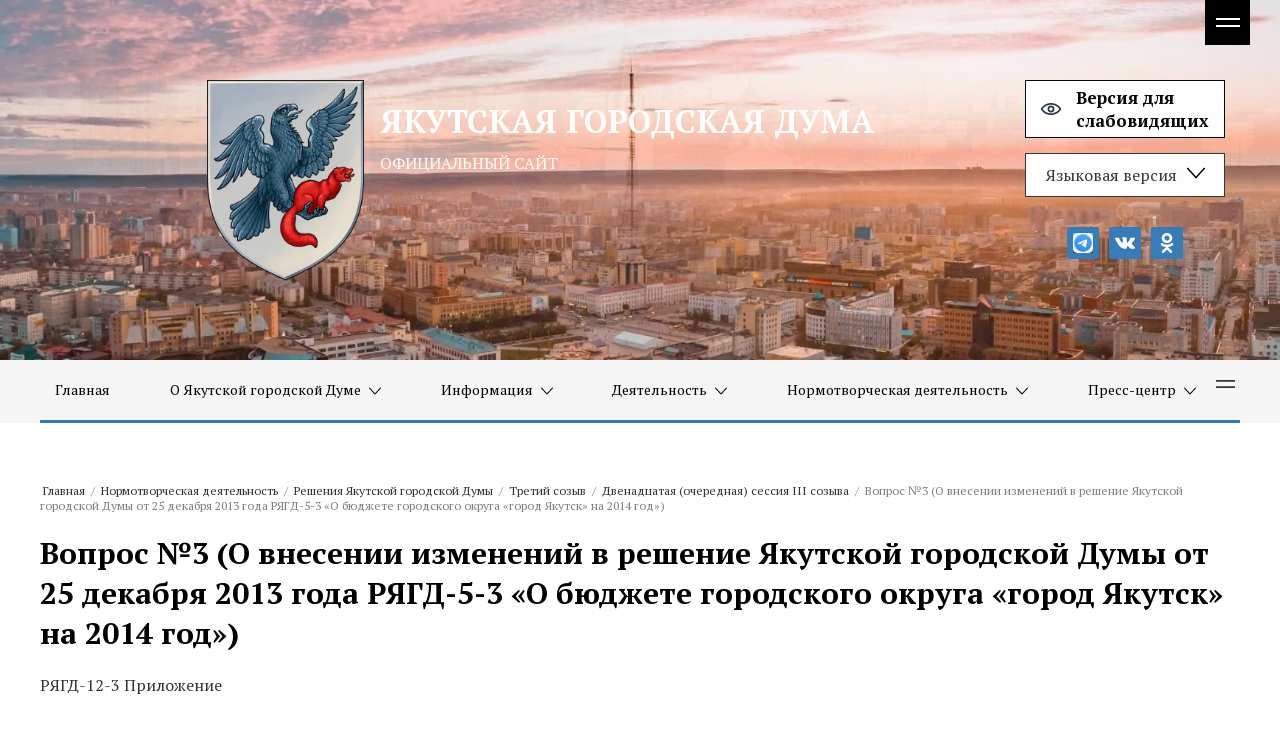

--- FILE ---
content_type: text/html; charset=utf-8
request_url: https://yktgorduma.ru/vopros-no3-o-vnesenii-izmenenij-v-reshenie-yakutskoj-gorodskoj-dumy-ot-25-dekabrya-2013-goda-ryagd-5-3-o-byudzhete-gorodskogo-okruga-gorod-yakutsk-na-2014-god
body_size: 30018
content:

<!DOCTYPE html>
<html lang='ru'>
<head>
<link rel="stylesheet" href="/t/v1769/images/mosaic/designs/design-iuxubl4z4-1609909888_styles.css">
<meta charset="utf-8">
<meta name="robots" content="all">
<title>Вопрос №3 (О внесении изменений в решение Якутской городской Думы от 25 декабря 2013 года РЯГД-5-3 «О бюджете городского округа «город Якутск» на 2014 год»)</title>
<!-- assets.top -->
<meta property="og:image" content="https://yktgorduma.ru/d/388388_4404.png">
<meta name="twitter:image" content="https://yktgorduma.ru/d/388388_4404.png">
<meta property="og:image:width" content="350">
<meta property="og:image:height" content="350">
<meta property="og:type" content="website">
<meta property="og:url" content="https://yktgorduma.ru/vopros-no3-o-vnesenii-izmenenij-v-reshenie-yakutskoj-gorodskoj-dumy-ot-25-dekabrya-2013-goda-ryagd-5-3-o-byudzhete-gorodskogo-okruga-gorod-yakutsk-na-2014-god">
<meta property="og:site_name" content="Якутская городская Дума">
<meta name="twitter:card" content="summary">
<!-- /assets.top -->

<meta name="description" content="Вопрос №3 (О внесении изменений в решение Якутской городской Думы от 25 декабря 2013 года РЯГД-5-3 «О бюджете городского округа «город Якутск» на 2014 год»)">
<meta name="keywords" content="Вопрос №3 (О внесении изменений в решение Якутской городской Думы от 25 декабря 2013 года РЯГД-5-3 «О бюджете городского округа «город Якутск» на 2014 год»)">
<meta name="viewport" content="width=device-width, initial-scale=1">
<meta name="format-detection" content="telephone=no">


<script>
 var mapKeys = {
     google: "",
     yandex: ""
 };
 var mosaicDesignId = 132502;
 var mosaicDesignPrefix = 'iuxubl4z4-1609909888';
 var mosaicTimeZone = 'Asia/Yakutsk';
</script>


<link rel="stylesheet" href="/g/s3/mosaic/css/ms_site_default.css">
<script src="/g/libs/jquery/1.10.2/jquery.min.js"></script>

 	<script src="/g/s3/mosaic/js/do/do.js?rnd=1768805368"></script>
	<link rel="stylesheet" href="/g/css/styles_articles_tpl.css">
	<link rel="stylesheet" href="/g/s3/mosaic/css/animate.css">
	<link rel="stylesheet" href="/t/v1769/images/mosaic/modules_patch.scss.css?rnd=1768805368">
	<script src="/g/s3/misc/form/1.2.0/s3.form.js"></script>

<meta name="yandex-verification" content="f8b4b1a980b8ac95" />
<link rel="stylesheet" href="/g/libs/lightgallery-proxy-to-hs/lightgallery.proxy.to.hs.min.css" media="all" async>
<script src="/g/libs/lightgallery-proxy-to-hs/lightgallery.proxy.to.hs.stub.min.js"></script>
<script src="/g/libs/lightgallery-proxy-to-hs/lightgallery.proxy.to.hs.js" async></script>

            <!-- 46b9544ffa2e5e73c3c971fe2ede35a5 -->
            <script src='/shared/s3/js/lang/ru.js'></script>
            <script src='/shared/s3/js/common.min.js'></script>
        <link rel='stylesheet' type='text/css' href='/shared/s3/css/calendar.css' /><link rel="icon" href="/favicon.png" type="image/png">
	<link rel="apple-touch-icon" href="/thumb/2/LWXycLAsrYVHUeczKuvz_w/r/favicon.png">
	<link rel="apple-touch-icon" sizes="57x57" href="/thumb/2/cSiQoKjZkTMIo0ziQoXd3Q/57c57/favicon.png">
	<link rel="apple-touch-icon" sizes="60x60" href="/thumb/2/ADHYAP_QOPaTX7kCwZk1yQ/60c60/favicon.png">
	<link rel="apple-touch-icon" sizes="72x72" href="/thumb/2/NUeGOwT7ccqi0vKCk5c7CQ/72c72/favicon.png">
	<link rel="apple-touch-icon" sizes="76x76" href="/thumb/2/hXphuvuCGMlCNmPwtBK8JQ/76c76/favicon.png">
	<link rel="apple-touch-icon" sizes="114x114" href="/thumb/2/eu_DCr8HaH-4Fl9Q5T1Yug/114c114/favicon.png">
	<link rel="apple-touch-icon" sizes="120x120" href="/thumb/2/3MmgBXK7FEpfGfzqoDIQig/120c120/favicon.png">
	<link rel="apple-touch-icon" sizes="144x144" href="/thumb/2/j9LDtrtN_JRbLahuwp6tEA/144c144/favicon.png">
	<link rel="apple-touch-icon" sizes="152x152" href="/thumb/2/hJpSN6oEQd3e9064W7B_Jg/152c152/favicon.png">
	<link rel="apple-touch-icon" sizes="180x180" href="/thumb/2/f_vyPxiafrQ-f6zkloMaLQ/180c180/favicon.png">
	
	<meta name="msapplication-TileImage" content="/thumb/2/bmMZwZpxmRExzY98ed18Wg/c/favicon.png">
	<meta name="msapplication-square70x70logo" content="/thumb/2/u4ZCgXlIt0M0m6gZuZtRyQ/70c70/favicon.png">
	<meta name="msapplication-square150x150logo" content="/thumb/2/foNNC3kvbPYBac4AKEENng/150c150/favicon.png">
	<meta name="msapplication-wide310x150logo" content="/thumb/2/4xXaTyEaqfQGm4mLgRUUfg/310c150/favicon.png">
	<meta name="msapplication-square310x310logo" content="/thumb/2/rmdEXcb0zBLSx3J7TTuAiw/310c310/favicon.png">

<!--s3_require-->
<link rel="stylesheet" href="/g/basestyle/1.0.1/article/article.css" type="text/css"/>
<link rel="stylesheet" href="/g/basestyle/1.0.1/article/article.blue.css" type="text/css"/>
<script type="text/javascript" src="/g/basestyle/1.0.1/article/article.js" async></script>
<link rel="stylesheet" href="/t/v1769/images/site.addons2.scss.css" type="text/css"/>
<link rel="stylesheet" href="/t/images/css/pwa_styles.css" type="text/css"/>

<link rel="stylesheet" href="/t/images/mosaic/symbols/symbol-ibx2jr8ig_styles.css" type="text/css"/>
<link rel="stylesheet" href="/t/images/mosaic/symbols/symbol-ij9r2nnk8_styles.css" type="text/css"/>
<link rel="stylesheet" href="/t/images/mosaic/symbols/symbol-i68n5cxm2_styles.css" type="text/css"/>
<link rel="stylesheet" href="/t/images/mosaic/symbols/symbol-ijlrioriz_styles.css" type="text/css"/>
<link rel="stylesheet" href="/t/images/mosaic/symbols/symbol-i67ovg01t_styles.css" type="text/css"/>
<!--/s3_require-->




			<link id="mosaic-theme-css" rel="stylesheet" href="/t/v1769/images/mosaic/themes/iuxubl4z4-1609909888_theme-i19tvrapk.css">
	

</head>
<body>
<div class='mosaic-wrap'>
<div class='root root--u-iuxubl4z4' id='iuxubl4z4_0'>

<div class='mosaic-slider_wrapper mosaic-slider_wrapper--u-ibx2jr8ig' id='ibx2jr8ig_0' data-do-slider='{"screen":{"effect":"fade","loop":true,"returnToFirst":false,"speed":3000,"dotsType":"points","lastSlideArrow":false,"direction":"horizontal","controlsGroup":false,"swipe":true,"autoplay":true,"delay":3500,"childrenAsync":false,"previews":false,"previewFit":"cover","thumbs":false,"thumbsToShow":3,"thumbsDirection":"horizontal","thumbsSlider":false,"thumbsPosition":"bottom","independentScrolling":false,"thumbsCenterMode":false,"thumbsCenterPadding":"0px","thumbsFit":"cover"}}'>
<div class='mosaic-slider_direction mosaic-slider_direction--u-ipwbyfenm' id='ipwbyfenm_0'>
<div class='mosaic-slider mosaic-slider--u-ipuknptvq' id='ipuknptvq_0'>
<div class='mosaic-slider__items_wrapper mosaic-slider__items_wrapper--u-iu3v48hmz' id='iu3v48hmz_0'>
<div class='mosaic-slider__list mosaic-slider__list--u-i3g1vqdc9' id='i3g1vqdc9_0'>
<div class='mosaic-slider__item__outer mosaic-slider__item__outer--u-igoguy5mq' id='igoguy5mq_0'>
<div class='mosaic-slider__item mosaic-slider__item--u-ib15vyxvr' id='ib15vyxvr_0'>
<div class='imageFit imageFit--u-irfj9i6gj' id='irfj9i6gj_0' data-do-image='{"screen":{"objectFit":"cover","maxWidth":1920,"maxHeight":1080}}'>
<img data-origin-src='/thumb/2/M9b-iaK4YAid6apuRu6P6Q/r/d/shutterstock_1180373218.jpg' data-size='1611x1074' src='/thumb/2/-PWLy5bFCynpQ6WMFfq2pg/1920r1080/d/shutterstock_1180373218.jpg' data-src-alt='/d/fgs16_image-placeholder.png' alt='shutterstock_1180373218' title='' class='imageFit__img imageFit__img--u-igrxz7f3t' id='igrxz7f3t_0' />
<div class='imageFit__overlay imageFit__overlay--u-io378wbwd' id='io378wbwd_0'></div>
<div class='imageFit__zoom imageFit__zoom--u-ipbvizuvo' id='ipbvizuvo_0'></div>
</div>
<div class='container container--u-iowy9joyz' id='iowy9joyz_0'>
<div class='div div--u-iqwxtzesl' id='iqwxtzesl_0'>
<a href='/' class='link-universal link-universal--u-io1s33dkn' id='io1s33dkn_0' data-do-link_universal='{"screen":{"type":"link","popup":"none","eventName":"none","eventElement":"self","eventAction":"","selectedTag":"","linkType":"link","blank":false}}'>
<div class='imageFit imageFit--u-im47x3f0h' id='im47x3f0h_0' data-do-image='{"screen":{"objectFit":"contain","maxWidth":1920,"maxHeight":1080}}'>
<img data-origin-src='/thumb/2/caAPKfseR5RT4tnwxRxuCg/r/d/352.png' data-size='1069x1359' src='/thumb/2/RfKeld-34Y0qUUJQ7z-ONw/1920r1080/d/352.png' alt='352' title='' class='imageFit__img imageFit__img--u-ixbkyootb' id='ixbkyootb_0' />
<div class='imageFit__overlay imageFit__overlay--u-iou1jops6' id='iou1jops6_0'></div>
<div class='imageFit__zoom imageFit__zoom--u-i6ccbnved' id='i6ccbnved_0'>
<span class='svg_image svg_image--u-io8r5kh29' id='io8r5kh29_0' data-do-svg_image='{"screen":{"stretch":true}}'>

</span>
</div>
</div>
</a>
<div class='div div--u-ib5ffacnd' id='ib5ffacnd_0'>
<a href='/' class='link-universal link-universal--u-idcpng4q7' id='idcpng4q7_0' data-do-link_universal='{"screen":{"type":"link","popup":"none","eventName":"none","eventElement":"self","eventAction":"","selectedTag":"","linkType":"link","blank":false}}'>
<div class='text text--u-i7v24ckfa' id='i7v24ckfa_0'>
<span class='text-block-wrap-div' >ЯКУТСКАЯ ГОРОДСКАЯ ДУМА</span>
</div>
</a>
<div class='text text--u-i0l09iv7i' id='i0l09iv7i_0'>
<span class='text-block-wrap-div' >ОФИЦИАЛЬНЫЙ САЙТ</span>
</div>
</div>
</div>
<div class='div div--u-i20evvomm' id='i20evvomm_0'>
<div class='div div--u-iaeirz9n0' id='iaeirz9n0_0'>
<div class='dropdown dropdown--u-if8enxrm1' id='if8enxrm1_0' data-do-dropdown='{"screen":{"event":"click","effect":"slide","duration":"400","direction":"down","horizontalAlignment":"left","verticalAlignment":"top"}}'>
<div class='dropdown__wrapper dropdown__wrapper--u-i7y51m3ht' id='i7y51m3ht_0'>
<button type='button' aria-haspopup='true' aria-expanded='false' class='dropdown__button dropdown__button--u-iqvwhztv5' id='iqvwhztv5_0'>
<span class='text text--u-ipbb4vpqx' id='ipbb4vpqx_0'>
<span class='text-block-wrap-div' >Языковая версия</span>
</span>
<span class='svg_image svg_image--u-i5slhec5r' id='i5slhec5r_0' data-do-svg_image='{"screen":{"stretch":true}}'>
<svg xmlns="http://www.w3.org/2000/svg" width="612" height="612" viewBox="0 0 612 612" data-prefix="ivqy67mxl"><path d="M604.501 134.782c-9.999-10.05-26.222-10.05-36.221 0L306.014 422.558 43.721 134.782c-9.999-10.05-26.223-10.05-36.222 0s-9.999 26.35 0 36.399l279.103 306.241c5.331 5.357 12.422 7.652 19.386 7.296 6.988.356 14.055-1.939 19.386-7.296l279.128-306.268c9.998-10.048 9.998-26.322-.001-36.372z"/></svg>
</span>
</button>
<div class='dropdown__content-wrapper dropdown__content-wrapper--u-iy997rxsr' id='iy997rxsr_0'>
<div class='dropdown__content dropdown__content--u-iemvscncb' id='iemvscncb_0'>
<div class='list list--u-i01ilfl29' id='i01ilfl29_0'>
<div class='list__item list__item--u-ircq6c0im' id='ircq6c0im_0'>
<a href='https://yktgorduma.ru/' class='link-universal link-universal--u-ixoy4kdg6' id='ixoy4kdg6_0' data-do-link_universal='{"screen":{"type":"link","popup":"none","eventName":"none","eventElement":"self","eventAction":"","selectedTag":"","linkType":"link","blank":false}}'>
<div class='text text--u-iss7uwzm3' id='iss7uwzm3_0'>
<span class='text-block-wrap-div' >Русский</span>
</div>
</a>
</div>
<div class='list__item list__item--u-ircq6c0im' id='ircq6c0im_1'>
<a href='https://yakutsk.yktgorduma.ru/' class='link-universal link-universal--u-ixoy4kdg6' id='ixoy4kdg6_1' data-do-link_universal='{"screen":{"type":"link","popup":"none","eventName":"none","eventElement":"self","eventAction":"","selectedTag":"","linkType":"link","blank":false}}'>
<div class='text text--u-iss7uwzm3' id='iss7uwzm3_1'>
<span class='text-block-wrap-div' >Саха</span>
</div>
</a>
</div>
</div>
</div>
</div>
</div>
</div>
</div>
<a href='https://special.yktgorduma.ru/' class='link-universal link-universal--u-i52atqkgp' id='i52atqkgp_0' data-do-link_universal='{"screen":{"type":"link","popup":"","sidepanel":false,"eventName":"none","eventElement":"self","eventAction":"","selectedTag":"","linkType":"link","blank":false}}'>
<span class='svg_image svg_image--u-ick9mn4mz' id='ick9mn4mz_0' data-do-svg_image='{"screen":{"stretch":true}}'>
<svg xmlns="http://www.w3.org/2000/svg" viewBox="0 0 23.32 14" width="23.32" height="14" data-prefix="ih13v0v6w"><g data-name="Layer 2"><g data-name="Icons Pro"><g data-name="Two pixel line"><path d="M7.66 7a4 4 0 1 1 4 4 4 4 0 0 1-4-4zm4-2a2 2 0 1 0 2 2 2 2 0 0 0-2-2zM.55 5.43a14.08 14.08 0 0 1 22.22 0 2.5 2.5 0 0 1 0 3.14A14.14 14.14 0 0 1 11.66 14 14.14 14.14 0 0 1 .55 8.57a2.52 2.52 0 0 1 0-3.14zM11.66 2a12.13 12.13 0 0 0-9.54 4.67.51.51 0 0 0 0 .66A12.13 12.13 0 0 0 11.66 12a12.13 12.13 0 0 0 9.54-4.67.51.51 0 0 0 0-.66A12.13 12.13 0 0 0 11.66 2z" fill-rule="evenodd" data-name="1. General" class="path-idxqcx7lu"/></g></g></g></svg>
</span>
<div class='text text--u-i0aw0drwp' id='i0aw0drwp_0'>
<span class='text-block-wrap-div' > Версия для<br>слабовидящих</span>
</div>
</a>
<div class='list list--u-i1jntcs5c' id='i1jntcs5c_0'>
<div class='list__item list__item--u-i53s56hoy' id='i53s56hoy_0'>
<a target='_blank' href='https://t.me/ykt_gorduma' class='link-universal link-universal--u-ifkkoakhm' id='ifkkoakhm_0' data-do-link_universal='{"screen":{"type":"link","popup":"none","eventName":"none","eventElement":"self","eventAction":"","selectedTag":"","linkType":"link","blank":true}}'>
<div class='imageFit imageFit--u-idocc95cc' id='idocc95cc_0' data-do-image='{"screen":{"objectFit":"contain","lockRatio":true,"maxHeight":480,"maxWidth":480}}'>
<img data-origin-src='/thumb/2/2Ge3GXk5YE7lPK93hK5rZg/r/d/bez_nazvaniya_1.jpg' data-size='120x120' src='/thumb/2/caRB6K8pwaUT4qWwi2Us2g/480r480/d/bez_nazvaniya_1.jpg' alt='Без названия' title='' class='imageFit__img imageFit__img--u-i1trouiov' id='i1trouiov_0' />
<div class='imageFit__overlay imageFit__overlay--u-icom8w7qu' id='icom8w7qu_0'></div>
<div class='imageFit__zoom imageFit__zoom--u-ij5sr9t0x' id='ij5sr9t0x_0'>
<span class='svg_image svg_image--u-iowdz5jaz' id='iowdz5jaz_0' data-do-svg_image='{"screen":{"stretch":true}}'>

</span>
</div>
</div>
</a>
</div>
<div class='list__item list__item--u-i53s56hoy' id='i53s56hoy_1'>
<a target='_blank' href='https://vk.com/yktgorduma' class='link-universal link-universal--u-ifkkoakhm' id='ifkkoakhm_1' data-do-link_universal='{"screen":{"type":"link","popup":"none","eventName":"none","eventElement":"self","eventAction":"","selectedTag":"","linkType":"link","blank":true}}'>
<div class='imageFit imageFit--u-idocc95cc' id='idocc95cc_1' data-do-image='{"screen":{"objectFit":"contain","lockRatio":true,"maxHeight":480,"maxWidth":480}}'>
<img data-origin-src='/thumb/2/qW0oLy2dA22C040hxdXz-w/r/d/vk_2.svg' data-size='0x0' src='/thumb/2/QK2l2wZsM5EPhhVhCJeJlA/480r480/d/vk_2.svg' alt='vk' title='' class='imageFit__img imageFit__img--u-i1trouiov' id='i1trouiov_1' />
<div class='imageFit__overlay imageFit__overlay--u-icom8w7qu' id='icom8w7qu_1'></div>
<div class='imageFit__zoom imageFit__zoom--u-ij5sr9t0x' id='ij5sr9t0x_1'>
<span class='svg_image svg_image--u-iowdz5jaz' id='iowdz5jaz_1' data-do-svg_image='{"screen":{"stretch":true}}'>

</span>
</div>
</div>
</a>
</div>
<div class='list__item list__item--u-i53s56hoy' id='i53s56hoy_2'>
<a target='_blank' href='/' class='link-universal link-universal--u-ifkkoakhm' id='ifkkoakhm_2' data-do-link_universal='{"screen":{"type":"link","popup":"none","eventName":"none","eventElement":"self","eventAction":"","selectedTag":"","linkType":"link","blank":true}}'>
<div class='imageFit imageFit--u-idocc95cc' id='idocc95cc_2' data-do-image='{"screen":{"objectFit":"contain","lockRatio":true,"maxHeight":480,"maxWidth":480}}'>
<img data-origin-src='/thumb/2/uo7HLq2Oz8jYzscNK8sonw/r/d/odnoklassniki_1.svg' data-size='0x0' src='/thumb/2/DIL-HjU2psDG5oDEKQxo6A/480r480/d/odnoklassniki_1.svg' alt='odnoklassniki' title='' class='imageFit__img imageFit__img--u-i1trouiov' id='i1trouiov_2' />
<div class='imageFit__overlay imageFit__overlay--u-icom8w7qu' id='icom8w7qu_2'></div>
<div class='imageFit__zoom imageFit__zoom--u-ij5sr9t0x' id='ij5sr9t0x_2'>
<span class='svg_image svg_image--u-iowdz5jaz' id='iowdz5jaz_2' data-do-svg_image='{"screen":{"stretch":true}}'>

</span>
</div>
</div>
</a>
</div>
</div>
</div>
</div>
</div>
</div>
<div class='mosaic-slider__item__outer mosaic-slider__item__outer--u-igoguy5mq' id='igoguy5mq_1'>
<div class='mosaic-slider__item mosaic-slider__item--u-ib15vyxvr' id='ib15vyxvr_1'>
<div class='imageFit imageFit--u-irfj9i6gj' id='irfj9i6gj_1' data-do-image='{"screen":{"objectFit":"cover","maxWidth":1920,"maxHeight":1080}}'>
<img data-origin-src='/thumb/2/S4NdoVZw6RGe4tJoH5_e1Q/r/d/yakutsk-2.jpg' data-size='1600x800' src='/thumb/2/_dd_KRmsdJb_jqBumAOMxw/1920r1080/d/yakutsk-2.jpg' data-src-alt='/d/fgs16_image-placeholder.png' alt='Якутск-2' title='' class='imageFit__img imageFit__img--u-igrxz7f3t' id='igrxz7f3t_1' />
<div class='imageFit__overlay imageFit__overlay--u-io378wbwd' id='io378wbwd_1'></div>
<div class='imageFit__zoom imageFit__zoom--u-ipbvizuvo' id='ipbvizuvo_1'></div>
</div>
<div class='container container--u-iowy9joyz' id='iowy9joyz_1'>
<div class='div div--u-iqwxtzesl' id='iqwxtzesl_1'>
<a href='/' class='link-universal link-universal--u-io1s33dkn' id='io1s33dkn_1' data-do-link_universal='{"screen":{"type":"link","popup":"none","eventName":"none","eventElement":"self","eventAction":"","selectedTag":"","linkType":"link","blank":false}}'>
<div class='imageFit imageFit--u-im47x3f0h' id='im47x3f0h_1' data-do-image='{"screen":{"objectFit":"contain","maxWidth":1920,"maxHeight":1080}}'>
<img data-origin-src='/thumb/2/caAPKfseR5RT4tnwxRxuCg/r/d/352.png' data-size='1069x1359' src='/thumb/2/RfKeld-34Y0qUUJQ7z-ONw/1920r1080/d/352.png' alt='352' title='' class='imageFit__img imageFit__img--u-ixbkyootb' id='ixbkyootb_1' />
<div class='imageFit__overlay imageFit__overlay--u-iou1jops6' id='iou1jops6_1'></div>
<div class='imageFit__zoom imageFit__zoom--u-i6ccbnved' id='i6ccbnved_1'>
<span class='svg_image svg_image--u-io8r5kh29' id='io8r5kh29_1' data-do-svg_image='{"screen":{"stretch":true}}'>

</span>
</div>
</div>
</a>
<div class='div div--u-ib5ffacnd' id='ib5ffacnd_1'>
<a href='/' class='link-universal link-universal--u-idcpng4q7' id='idcpng4q7_1' data-do-link_universal='{"screen":{"type":"link","popup":"none","eventName":"none","eventElement":"self","eventAction":"","selectedTag":"","linkType":"link","blank":false}}'>
<div class='text text--u-i7v24ckfa' id='i7v24ckfa_1'>
<span class='text-block-wrap-div' >ЯКУТСКАЯ ГОРОДСКАЯ ДУМА</span>
</div>
</a>
<div class='text text--u-i0l09iv7i' id='i0l09iv7i_1'>
<span class='text-block-wrap-div' >ОФИЦИАЛЬНЫЙ САЙТ</span>
</div>
</div>
</div>
<div class='div div--u-i20evvomm' id='i20evvomm_1'>
<div class='div div--u-iaeirz9n0' id='iaeirz9n0_1'>
<div class='dropdown dropdown--u-if8enxrm1' id='if8enxrm1_1' data-do-dropdown='{"screen":{"event":"click","effect":"slide","duration":"400","direction":"down","horizontalAlignment":"left","verticalAlignment":"top"}}'>
<div class='dropdown__wrapper dropdown__wrapper--u-i7y51m3ht' id='i7y51m3ht_1'>
<button type='button' aria-haspopup='true' aria-expanded='false' class='dropdown__button dropdown__button--u-iqvwhztv5' id='iqvwhztv5_1'>
<span class='text text--u-ipbb4vpqx' id='ipbb4vpqx_1'>
<span class='text-block-wrap-div' >Языковая версия</span>
</span>
<span class='svg_image svg_image--u-i5slhec5r' id='i5slhec5r_1' data-do-svg_image='{"screen":{"stretch":true}}'>
<svg xmlns="http://www.w3.org/2000/svg" width="612" height="612" viewBox="0 0 612 612" data-prefix="ivqy67mxl"><path d="M604.501 134.782c-9.999-10.05-26.222-10.05-36.221 0L306.014 422.558 43.721 134.782c-9.999-10.05-26.223-10.05-36.222 0s-9.999 26.35 0 36.399l279.103 306.241c5.331 5.357 12.422 7.652 19.386 7.296 6.988.356 14.055-1.939 19.386-7.296l279.128-306.268c9.998-10.048 9.998-26.322-.001-36.372z"/></svg>
</span>
</button>
<div class='dropdown__content-wrapper dropdown__content-wrapper--u-iy997rxsr' id='iy997rxsr_1'>
<div class='dropdown__content dropdown__content--u-iemvscncb' id='iemvscncb_1'>
<div class='list list--u-i01ilfl29' id='i01ilfl29_1'>
<div class='list__item list__item--u-ircq6c0im' id='ircq6c0im_2'>
<a href='https://xn--80aalwao5ahif8jg.xn--p1ai/glavnaya-stranica-1' class='link-universal link-universal--u-ixoy4kdg6' id='ixoy4kdg6_2' data-do-link_universal='{"screen":{"type":"link","popup":"none","eventName":"none","eventElement":"self","eventAction":"","selectedTag":"","linkType":"link","blank":false}}'>
<div class='text text--u-iss7uwzm3' id='iss7uwzm3_2'>
<span class='text-block-wrap-div' >Русский</span>
</div>
</a>
</div>
<div class='list__item list__item--u-ircq6c0im' id='ircq6c0im_3'>
<a href='https://yakutsk.xn--80aalwao5ahif8jg.xn--p1ai/glavnaya-stranica-saha' class='link-universal link-universal--u-ixoy4kdg6' id='ixoy4kdg6_3' data-do-link_universal='{"screen":{"type":"link","popup":"none","eventName":"none","eventElement":"self","eventAction":"","selectedTag":"","linkType":"link","blank":false}}'>
<div class='text text--u-iss7uwzm3' id='iss7uwzm3_3'>
<span class='text-block-wrap-div' >Саха</span>
</div>
</a>
</div>
</div>
</div>
</div>
</div>
</div>
</div>
<a href='http://special.xn--80aalwao5ahif8jg.xn--p1ai/' class='link-universal link-universal--u-i52atqkgp' id='i52atqkgp_1' data-do-link_universal='{"screen":{"type":"link","popup":"","sidepanel":false,"eventName":"none","eventElement":"self","eventAction":"","selectedTag":"","linkType":"link","blank":false}}'>
<span class='svg_image svg_image--u-ick9mn4mz' id='ick9mn4mz_1' data-do-svg_image='{"screen":{"stretch":true}}'>
<svg xmlns="http://www.w3.org/2000/svg" viewBox="0 0 23.32 14" width="23.32" height="14" data-prefix="ih13v0v6w"><g data-name="Layer 2"><g data-name="Icons Pro"><g data-name="Two pixel line"><path d="M7.66 7a4 4 0 1 1 4 4 4 4 0 0 1-4-4zm4-2a2 2 0 1 0 2 2 2 2 0 0 0-2-2zM.55 5.43a14.08 14.08 0 0 1 22.22 0 2.5 2.5 0 0 1 0 3.14A14.14 14.14 0 0 1 11.66 14 14.14 14.14 0 0 1 .55 8.57a2.52 2.52 0 0 1 0-3.14zM11.66 2a12.13 12.13 0 0 0-9.54 4.67.51.51 0 0 0 0 .66A12.13 12.13 0 0 0 11.66 12a12.13 12.13 0 0 0 9.54-4.67.51.51 0 0 0 0-.66A12.13 12.13 0 0 0 11.66 2z" fill-rule="evenodd" data-name="1. General" class="path-idxqcx7lu"/></g></g></g></svg>
</span>
<div class='text text--u-i0aw0drwp' id='i0aw0drwp_1'>
<span class='text-block-wrap-div' > Версия для<br>слабовидящих</span>
</div>
</a>
<div class='list list--u-i1jntcs5c' id='i1jntcs5c_1'>
<div class='list__item list__item--u-i53s56hoy' id='i53s56hoy_3'>
<a target='_blank' href='https://t.me/ykt_gordum' class='link-universal link-universal--u-ifkkoakhm' id='ifkkoakhm_3' data-do-link_universal='{"screen":{"type":"link","popup":"none","eventName":"none","eventElement":"self","eventAction":"","selectedTag":"","linkType":"link","blank":true}}'>
<div class='imageFit imageFit--u-idocc95cc' id='idocc95cc_3' data-do-image='{"screen":{"objectFit":"contain","lockRatio":true,"maxHeight":480,"maxWidth":480}}'>
<img data-origin-src='/thumb/2/2Ge3GXk5YE7lPK93hK5rZg/r/d/bez_nazvaniya_1.jpg' data-size='120x120' src='/thumb/2/caRB6K8pwaUT4qWwi2Us2g/480r480/d/bez_nazvaniya_1.jpg' alt='Без названия' title='' class='imageFit__img imageFit__img--u-i1trouiov' id='i1trouiov_3' />
<div class='imageFit__overlay imageFit__overlay--u-icom8w7qu' id='icom8w7qu_3'></div>
<div class='imageFit__zoom imageFit__zoom--u-ij5sr9t0x' id='ij5sr9t0x_3'>
<span class='svg_image svg_image--u-iowdz5jaz' id='iowdz5jaz_3' data-do-svg_image='{"screen":{"stretch":true}}'>

</span>
</div>
</div>
</a>
</div>
<div class='list__item list__item--u-i53s56hoy' id='i53s56hoy_4'>
<a target='_blank' href='https://vk.com/gorodskayaduma' class='link-universal link-universal--u-ifkkoakhm' id='ifkkoakhm_4' data-do-link_universal='{"screen":{"type":"link","popup":"none","eventName":"none","eventElement":"self","eventAction":"","selectedTag":"","linkType":"link","blank":true}}'>
<div class='imageFit imageFit--u-idocc95cc' id='idocc95cc_4' data-do-image='{"screen":{"objectFit":"contain","lockRatio":true,"maxHeight":480,"maxWidth":480}}'>
<img data-origin-src='/thumb/2/qW0oLy2dA22C040hxdXz-w/r/d/vk_2.svg' data-size='0x0' src='/thumb/2/QK2l2wZsM5EPhhVhCJeJlA/480r480/d/vk_2.svg' alt='vk' title='' class='imageFit__img imageFit__img--u-i1trouiov' id='i1trouiov_4' />
<div class='imageFit__overlay imageFit__overlay--u-icom8w7qu' id='icom8w7qu_4'></div>
<div class='imageFit__zoom imageFit__zoom--u-ij5sr9t0x' id='ij5sr9t0x_4'>
<span class='svg_image svg_image--u-iowdz5jaz' id='iowdz5jaz_4' data-do-svg_image='{"screen":{"stretch":true}}'>

</span>
</div>
</div>
</a>
</div>
<div class='list__item list__item--u-i53s56hoy' id='i53s56hoy_5'>
<a target='_blank' href='/' class='link-universal link-universal--u-ifkkoakhm' id='ifkkoakhm_5' data-do-link_universal='{"screen":{"type":"link","popup":"none","eventName":"none","eventElement":"self","eventAction":"","selectedTag":"","linkType":"link","blank":true}}'>
<div class='imageFit imageFit--u-idocc95cc' id='idocc95cc_5' data-do-image='{"screen":{"objectFit":"contain","lockRatio":true,"maxHeight":480,"maxWidth":480}}'>
<img data-origin-src='/thumb/2/uo7HLq2Oz8jYzscNK8sonw/r/d/odnoklassniki_1.svg' data-size='0x0' src='/thumb/2/DIL-HjU2psDG5oDEKQxo6A/480r480/d/odnoklassniki_1.svg' alt='odnoklassniki' title='' class='imageFit__img imageFit__img--u-i1trouiov' id='i1trouiov_5' />
<div class='imageFit__overlay imageFit__overlay--u-icom8w7qu' id='icom8w7qu_5'></div>
<div class='imageFit__zoom imageFit__zoom--u-ij5sr9t0x' id='ij5sr9t0x_5'>
<span class='svg_image svg_image--u-iowdz5jaz' id='iowdz5jaz_5' data-do-svg_image='{"screen":{"stretch":true}}'>

</span>
</div>
</div>
</a>
</div>
</div>
</div>
</div>
</div>
</div>
<div class='mosaic-slider__item__outer mosaic-slider__item__outer--u-igoguy5mq' id='igoguy5mq_2'>
<div class='mosaic-slider__item mosaic-slider__item--u-ib15vyxvr' id='ib15vyxvr_2'>
<div class='imageFit imageFit--u-irfj9i6gj' id='irfj9i6gj_2' data-do-image='{"screen":{"objectFit":"cover","maxWidth":1920,"maxHeight":1080}}'>
<img data-origin-src='/thumb/2/h26UQg8rHJYLUhb_4hNaNA/r/d/zyro-image.png' data-size='1920x1281' src='/thumb/2/wuruUYgl1xogielCnd4htg/1920r1080/d/zyro-image.png' data-src-alt='/d/fgs16_image-placeholder.png' alt='zyro-image' title='' class='imageFit__img imageFit__img--u-igrxz7f3t' id='igrxz7f3t_2' />
<div class='imageFit__overlay imageFit__overlay--u-io378wbwd' id='io378wbwd_2'></div>
<div class='imageFit__zoom imageFit__zoom--u-ipbvizuvo' id='ipbvizuvo_2'></div>
</div>
<div class='container container--u-iowy9joyz' id='iowy9joyz_2'>
<div class='div div--u-iqwxtzesl' id='iqwxtzesl_2'>
<a href='/' class='link-universal link-universal--u-io1s33dkn' id='io1s33dkn_2' data-do-link_universal='{"screen":{"type":"link","popup":"none","eventName":"none","eventElement":"self","eventAction":"","selectedTag":"","linkType":"link","blank":false}}'>
<div class='imageFit imageFit--u-im47x3f0h' id='im47x3f0h_2' data-do-image='{"screen":{"objectFit":"contain","maxWidth":1920,"maxHeight":1080}}'>
<img data-origin-src='/thumb/2/caAPKfseR5RT4tnwxRxuCg/r/d/352.png' data-size='1069x1359' src='/thumb/2/RfKeld-34Y0qUUJQ7z-ONw/1920r1080/d/352.png' alt='352' title='' class='imageFit__img imageFit__img--u-ixbkyootb' id='ixbkyootb_2' />
<div class='imageFit__overlay imageFit__overlay--u-iou1jops6' id='iou1jops6_2'></div>
<div class='imageFit__zoom imageFit__zoom--u-i6ccbnved' id='i6ccbnved_2'>
<span class='svg_image svg_image--u-io8r5kh29' id='io8r5kh29_2' data-do-svg_image='{"screen":{"stretch":true}}'>

</span>
</div>
</div>
</a>
<div class='div div--u-ib5ffacnd' id='ib5ffacnd_2'>
<a href='/' class='link-universal link-universal--u-idcpng4q7' id='idcpng4q7_2' data-do-link_universal='{"screen":{"type":"link","popup":"none","eventName":"none","eventElement":"self","eventAction":"","selectedTag":"","linkType":"link","blank":false}}'>
<div class='text text--u-i7v24ckfa' id='i7v24ckfa_2'>
<span class='text-block-wrap-div' >ЯКУТСКАЯ ГОРОДСКАЯ ДУМА</span>
</div>
</a>
<div class='text text--u-i0l09iv7i' id='i0l09iv7i_2'>
<span class='text-block-wrap-div' >ОФИЦИАЛЬНЫЙ САЙТ</span>
</div>
</div>
</div>
<div class='div div--u-i20evvomm' id='i20evvomm_2'>
<div class='div div--u-iaeirz9n0' id='iaeirz9n0_2'>
<div class='dropdown dropdown--u-if8enxrm1' id='if8enxrm1_2' data-do-dropdown='{"screen":{"event":"click","effect":"slide","duration":"400","direction":"down","horizontalAlignment":"left","verticalAlignment":"top"}}'>
<div class='dropdown__wrapper dropdown__wrapper--u-i7y51m3ht' id='i7y51m3ht_2'>
<button type='button' aria-haspopup='true' aria-expanded='false' class='dropdown__button dropdown__button--u-iqvwhztv5' id='iqvwhztv5_2'>
<span class='text text--u-ipbb4vpqx' id='ipbb4vpqx_2'>
<span class='text-block-wrap-div' >Языковая версия</span>
</span>
<span class='svg_image svg_image--u-i5slhec5r' id='i5slhec5r_2' data-do-svg_image='{"screen":{"stretch":true}}'>
<svg xmlns="http://www.w3.org/2000/svg" width="612" height="612" viewBox="0 0 612 612" data-prefix="ivqy67mxl"><path d="M604.501 134.782c-9.999-10.05-26.222-10.05-36.221 0L306.014 422.558 43.721 134.782c-9.999-10.05-26.223-10.05-36.222 0s-9.999 26.35 0 36.399l279.103 306.241c5.331 5.357 12.422 7.652 19.386 7.296 6.988.356 14.055-1.939 19.386-7.296l279.128-306.268c9.998-10.048 9.998-26.322-.001-36.372z"/></svg>
</span>
</button>
<div class='dropdown__content-wrapper dropdown__content-wrapper--u-iy997rxsr' id='iy997rxsr_2'>
<div class='dropdown__content dropdown__content--u-iemvscncb' id='iemvscncb_2'>
<div class='list list--u-i01ilfl29' id='i01ilfl29_2'>
<div class='list__item list__item--u-ircq6c0im' id='ircq6c0im_4'>
<a href='https://xn--80aalwao5ahif8jg.xn--p1ai/glavnaya-stranica-1' class='link-universal link-universal--u-ixoy4kdg6' id='ixoy4kdg6_4' data-do-link_universal='{"screen":{"type":"link","popup":"none","eventName":"none","eventElement":"self","eventAction":"","selectedTag":"","linkType":"link","blank":false}}'>
<div class='text text--u-iss7uwzm3' id='iss7uwzm3_4'>
<span class='text-block-wrap-div' >Русский</span>
</div>
</a>
</div>
<div class='list__item list__item--u-ircq6c0im' id='ircq6c0im_5'>
<a href='https://yakutsk.xn--80aalwao5ahif8jg.xn--p1ai/glavnaya-stranica-saha' class='link-universal link-universal--u-ixoy4kdg6' id='ixoy4kdg6_5' data-do-link_universal='{"screen":{"type":"link","popup":"none","eventName":"none","eventElement":"self","eventAction":"","selectedTag":"","linkType":"link","blank":false}}'>
<div class='text text--u-iss7uwzm3' id='iss7uwzm3_5'>
<span class='text-block-wrap-div' >Саха</span>
</div>
</a>
</div>
</div>
</div>
</div>
</div>
</div>
</div>
<a href='http://special.xn--80aalwao5ahif8jg.xn--p1ai/' class='link-universal link-universal--u-i52atqkgp' id='i52atqkgp_2' data-do-link_universal='{"screen":{"type":"link","popup":"","sidepanel":false,"eventName":"none","eventElement":"self","eventAction":"","selectedTag":"","linkType":"link","blank":false}}'>
<span class='svg_image svg_image--u-ick9mn4mz' id='ick9mn4mz_2' data-do-svg_image='{"screen":{"stretch":true}}'>
<svg xmlns="http://www.w3.org/2000/svg" viewBox="0 0 23.32 14" width="23.32" height="14" data-prefix="ih13v0v6w"><g data-name="Layer 2"><g data-name="Icons Pro"><g data-name="Two pixel line"><path d="M7.66 7a4 4 0 1 1 4 4 4 4 0 0 1-4-4zm4-2a2 2 0 1 0 2 2 2 2 0 0 0-2-2zM.55 5.43a14.08 14.08 0 0 1 22.22 0 2.5 2.5 0 0 1 0 3.14A14.14 14.14 0 0 1 11.66 14 14.14 14.14 0 0 1 .55 8.57a2.52 2.52 0 0 1 0-3.14zM11.66 2a12.13 12.13 0 0 0-9.54 4.67.51.51 0 0 0 0 .66A12.13 12.13 0 0 0 11.66 12a12.13 12.13 0 0 0 9.54-4.67.51.51 0 0 0 0-.66A12.13 12.13 0 0 0 11.66 2z" fill-rule="evenodd" data-name="1. General" class="path-idxqcx7lu"/></g></g></g></svg>
</span>
<div class='text text--u-i0aw0drwp' id='i0aw0drwp_2'>
<span class='text-block-wrap-div' > Версия для<br>слабовидящих</span>
</div>
</a>
<div class='list list--u-i1jntcs5c' id='i1jntcs5c_2'>
<div class='list__item list__item--u-i53s56hoy' id='i53s56hoy_6'>
<a target='_blank' href='https://t.me/ykt_gorduma' class='link-universal link-universal--u-ifkkoakhm' id='ifkkoakhm_6' data-do-link_universal='{"screen":{"type":"link","popup":"none","eventName":"none","eventElement":"self","eventAction":"","selectedTag":"","linkType":"link","blank":true}}'>
<div class='imageFit imageFit--u-idocc95cc' id='idocc95cc_6' data-do-image='{"screen":{"objectFit":"contain","lockRatio":true,"maxHeight":480,"maxWidth":480}}'>
<img data-origin-src='/thumb/2/2Ge3GXk5YE7lPK93hK5rZg/r/d/bez_nazvaniya_1.jpg' data-size='120x120' src='/thumb/2/caRB6K8pwaUT4qWwi2Us2g/480r480/d/bez_nazvaniya_1.jpg' alt='Без названия' title='' class='imageFit__img imageFit__img--u-i1trouiov' id='i1trouiov_6' />
<div class='imageFit__overlay imageFit__overlay--u-icom8w7qu' id='icom8w7qu_6'></div>
<div class='imageFit__zoom imageFit__zoom--u-ij5sr9t0x' id='ij5sr9t0x_6'>
<span class='svg_image svg_image--u-iowdz5jaz' id='iowdz5jaz_6' data-do-svg_image='{"screen":{"stretch":true}}'>

</span>
</div>
</div>
</a>
</div>
<div class='list__item list__item--u-i53s56hoy' id='i53s56hoy_7'>
<a target='_blank' href='https://vk.com/gorodskayaduma' class='link-universal link-universal--u-ifkkoakhm' id='ifkkoakhm_7' data-do-link_universal='{"screen":{"type":"link","popup":"none","eventName":"none","eventElement":"self","eventAction":"","selectedTag":"","linkType":"link","blank":true}}'>
<div class='imageFit imageFit--u-idocc95cc' id='idocc95cc_7' data-do-image='{"screen":{"objectFit":"contain","lockRatio":true,"maxHeight":480,"maxWidth":480}}'>
<img data-origin-src='/thumb/2/qW0oLy2dA22C040hxdXz-w/r/d/vk_2.svg' data-size='0x0' src='/thumb/2/QK2l2wZsM5EPhhVhCJeJlA/480r480/d/vk_2.svg' alt='vk' title='' class='imageFit__img imageFit__img--u-i1trouiov' id='i1trouiov_7' />
<div class='imageFit__overlay imageFit__overlay--u-icom8w7qu' id='icom8w7qu_7'></div>
<div class='imageFit__zoom imageFit__zoom--u-ij5sr9t0x' id='ij5sr9t0x_7'>
<span class='svg_image svg_image--u-iowdz5jaz' id='iowdz5jaz_7' data-do-svg_image='{"screen":{"stretch":true}}'>

</span>
</div>
</div>
</a>
</div>
<div class='list__item list__item--u-i53s56hoy' id='i53s56hoy_8'>
<a target='_blank' href='/' class='link-universal link-universal--u-ifkkoakhm' id='ifkkoakhm_8' data-do-link_universal='{"screen":{"type":"link","popup":"none","eventName":"none","eventElement":"self","eventAction":"","selectedTag":"","linkType":"link","blank":true}}'>
<div class='imageFit imageFit--u-idocc95cc' id='idocc95cc_8' data-do-image='{"screen":{"objectFit":"contain","lockRatio":true,"maxHeight":480,"maxWidth":480}}'>
<img data-origin-src='/thumb/2/uo7HLq2Oz8jYzscNK8sonw/r/d/odnoklassniki_1.svg' data-size='0x0' src='/thumb/2/DIL-HjU2psDG5oDEKQxo6A/480r480/d/odnoklassniki_1.svg' alt='odnoklassniki' title='' class='imageFit__img imageFit__img--u-i1trouiov' id='i1trouiov_8' />
<div class='imageFit__overlay imageFit__overlay--u-icom8w7qu' id='icom8w7qu_8'></div>
<div class='imageFit__zoom imageFit__zoom--u-ij5sr9t0x' id='ij5sr9t0x_8'>
<span class='svg_image svg_image--u-iowdz5jaz' id='iowdz5jaz_8' data-do-svg_image='{"screen":{"stretch":true}}'>

</span>
</div>
</div>
</a>
</div>
</div>
</div>
</div>
</div>
</div>
<div class='mosaic-slider__item__outer mosaic-slider__item__outer--u-igoguy5mq' id='igoguy5mq_3'>
<div class='mosaic-slider__item mosaic-slider__item--u-ib15vyxvr' id='ib15vyxvr_3'>
<div class='imageFit imageFit--u-irfj9i6gj' id='irfj9i6gj_3' data-do-image='{"screen":{"objectFit":"cover","maxWidth":1920,"maxHeight":1080}}'>
<img data-origin-src='/thumb/2/MiuDxdURVThoGUI_auje3g/r/d/80_pobeda1_3.png' data-size='2000x400' src='/thumb/2/-UDPUOquyYdLa3WryNdOBw/1920r1080/d/80_pobeda1_3.png' data-src-alt='/d/fgs16_image-placeholder.png' alt='80_pobeda1 (3)' title='' class='imageFit__img imageFit__img--u-igrxz7f3t' id='igrxz7f3t_3' />
<div class='imageFit__overlay imageFit__overlay--u-io378wbwd' id='io378wbwd_3'></div>
<div class='imageFit__zoom imageFit__zoom--u-ipbvizuvo' id='ipbvizuvo_3'></div>
</div>
<div class='container container--u-iowy9joyz' id='iowy9joyz_3'>
<div class='div div--u-iqwxtzesl' id='iqwxtzesl_3'>
<a href='/' class='link-universal link-universal--u-io1s33dkn' id='io1s33dkn_3' data-do-link_universal='{"screen":{"type":"link","popup":"none","eventName":"none","eventElement":"self","eventAction":"","selectedTag":"","linkType":"link","blank":false}}'>
<div class='imageFit imageFit--u-im47x3f0h' id='im47x3f0h_3' data-do-image='{"screen":{"objectFit":"contain","maxWidth":1920,"maxHeight":1080}}'>
<img data-origin-src='/thumb/2/caAPKfseR5RT4tnwxRxuCg/r/d/352.png' data-size='1069x1359' src='/thumb/2/RfKeld-34Y0qUUJQ7z-ONw/1920r1080/d/352.png' alt='352' title='' class='imageFit__img imageFit__img--u-ixbkyootb' id='ixbkyootb_3' />
<div class='imageFit__overlay imageFit__overlay--u-iou1jops6' id='iou1jops6_3'></div>
<div class='imageFit__zoom imageFit__zoom--u-i6ccbnved' id='i6ccbnved_3'>
<span class='svg_image svg_image--u-io8r5kh29' id='io8r5kh29_3' data-do-svg_image='{"screen":{"stretch":true}}'>

</span>
</div>
</div>
</a>
<div class='div div--u-ib5ffacnd' id='ib5ffacnd_3'>
<a href='/' class='link-universal link-universal--u-idcpng4q7' id='idcpng4q7_3' data-do-link_universal='{"screen":{"type":"link","popup":"none","eventName":"none","eventElement":"self","eventAction":"","selectedTag":"","linkType":"link","blank":false}}'>
<div class='text text--u-i7v24ckfa' id='i7v24ckfa_3'>
<span class='text-block-wrap-div' >ЯКУТСКАЯ ГОРОДСКАЯ ДУМА</span>
</div>
</a>
<div class='text text--u-i0l09iv7i' id='i0l09iv7i_3'>
<span class='text-block-wrap-div' >ОФИЦИАЛЬНЫЙ САЙТ</span>
</div>
</div>
</div>
<div class='div div--u-i20evvomm' id='i20evvomm_3'>
<div class='div div--u-iaeirz9n0' id='iaeirz9n0_3'>
<div class='dropdown dropdown--u-if8enxrm1' id='if8enxrm1_3' data-do-dropdown='{"screen":{"event":"click","effect":"slide","duration":"400","direction":"down","horizontalAlignment":"left","verticalAlignment":"top"}}'>
<div class='dropdown__wrapper dropdown__wrapper--u-i7y51m3ht' id='i7y51m3ht_3'>
<button type='button' aria-haspopup='true' aria-expanded='false' class='dropdown__button dropdown__button--u-iqvwhztv5' id='iqvwhztv5_3'>
<span class='text text--u-ipbb4vpqx' id='ipbb4vpqx_3'>
<span class='text-block-wrap-div' >Языковая версия</span>
</span>
<span class='svg_image svg_image--u-i5slhec5r' id='i5slhec5r_3' data-do-svg_image='{"screen":{"stretch":true}}'>
<svg xmlns="http://www.w3.org/2000/svg" width="612" height="612" viewBox="0 0 612 612" data-prefix="ivqy67mxl"><path d="M604.501 134.782c-9.999-10.05-26.222-10.05-36.221 0L306.014 422.558 43.721 134.782c-9.999-10.05-26.223-10.05-36.222 0s-9.999 26.35 0 36.399l279.103 306.241c5.331 5.357 12.422 7.652 19.386 7.296 6.988.356 14.055-1.939 19.386-7.296l279.128-306.268c9.998-10.048 9.998-26.322-.001-36.372z"/></svg>
</span>
</button>
<div class='dropdown__content-wrapper dropdown__content-wrapper--u-iy997rxsr' id='iy997rxsr_3'>
<div class='dropdown__content dropdown__content--u-iemvscncb' id='iemvscncb_3'>
<div class='list list--u-i01ilfl29' id='i01ilfl29_3'>
<div class='list__item list__item--u-ircq6c0im' id='ircq6c0im_6'>
<a href='https://xn--80aalwao5ahif8jg.xn--p1ai/glavnaya-stranica-1' class='link-universal link-universal--u-ixoy4kdg6' id='ixoy4kdg6_6' data-do-link_universal='{"screen":{"type":"link","popup":"none","eventName":"none","eventElement":"self","eventAction":"","selectedTag":"","linkType":"link","blank":false}}'>
<div class='text text--u-iss7uwzm3' id='iss7uwzm3_6'>
<span class='text-block-wrap-div' >Русский</span>
</div>
</a>
</div>
<div class='list__item list__item--u-ircq6c0im' id='ircq6c0im_7'>
<a href='https://yakutsk.xn--80aalwao5ahif8jg.xn--p1ai/glavnaya-stranica-saha' class='link-universal link-universal--u-ixoy4kdg6' id='ixoy4kdg6_7' data-do-link_universal='{"screen":{"type":"link","popup":"none","eventName":"none","eventElement":"self","eventAction":"","selectedTag":"","linkType":"link","blank":false}}'>
<div class='text text--u-iss7uwzm3' id='iss7uwzm3_7'>
<span class='text-block-wrap-div' >Саха</span>
</div>
</a>
</div>
</div>
</div>
</div>
</div>
</div>
</div>
<a href='http://special.xn--80aalwao5ahif8jg.xn--p1ai/' class='link-universal link-universal--u-i52atqkgp' id='i52atqkgp_3' data-do-link_universal='{"screen":{"type":"link","popup":"","sidepanel":false,"eventName":"none","eventElement":"self","eventAction":"","selectedTag":"","linkType":"link","blank":false}}'>
<span class='svg_image svg_image--u-ick9mn4mz' id='ick9mn4mz_3' data-do-svg_image='{"screen":{"stretch":true}}'>
<svg xmlns="http://www.w3.org/2000/svg" viewBox="0 0 23.32 14" width="23.32" height="14" data-prefix="ih13v0v6w"><g data-name="Layer 2"><g data-name="Icons Pro"><g data-name="Two pixel line"><path d="M7.66 7a4 4 0 1 1 4 4 4 4 0 0 1-4-4zm4-2a2 2 0 1 0 2 2 2 2 0 0 0-2-2zM.55 5.43a14.08 14.08 0 0 1 22.22 0 2.5 2.5 0 0 1 0 3.14A14.14 14.14 0 0 1 11.66 14 14.14 14.14 0 0 1 .55 8.57a2.52 2.52 0 0 1 0-3.14zM11.66 2a12.13 12.13 0 0 0-9.54 4.67.51.51 0 0 0 0 .66A12.13 12.13 0 0 0 11.66 12a12.13 12.13 0 0 0 9.54-4.67.51.51 0 0 0 0-.66A12.13 12.13 0 0 0 11.66 2z" fill-rule="evenodd" data-name="1. General" class="path-idxqcx7lu"/></g></g></g></svg>
</span>
<div class='text text--u-i0aw0drwp' id='i0aw0drwp_3'>
<span class='text-block-wrap-div' > Версия для<br>слабовидящих</span>
</div>
</a>
<div class='list list--u-i1jntcs5c' id='i1jntcs5c_3'>
<div class='list__item list__item--u-i53s56hoy' id='i53s56hoy_9'>
<a target='_blank' href='https://t.me/ykt_gorduma' class='link-universal link-universal--u-ifkkoakhm' id='ifkkoakhm_9' data-do-link_universal='{"screen":{"type":"link","popup":"none","eventName":"none","eventElement":"self","eventAction":"","selectedTag":"","linkType":"link","blank":true}}'>
<div class='imageFit imageFit--u-idocc95cc' id='idocc95cc_9' data-do-image='{"screen":{"objectFit":"contain","lockRatio":true,"maxHeight":480,"maxWidth":480}}'>
<img data-origin-src='/thumb/2/2Ge3GXk5YE7lPK93hK5rZg/r/d/bez_nazvaniya_1.jpg' data-size='120x120' src='/thumb/2/caRB6K8pwaUT4qWwi2Us2g/480r480/d/bez_nazvaniya_1.jpg' alt='Без названия' title='' class='imageFit__img imageFit__img--u-i1trouiov' id='i1trouiov_9' />
<div class='imageFit__overlay imageFit__overlay--u-icom8w7qu' id='icom8w7qu_9'></div>
<div class='imageFit__zoom imageFit__zoom--u-ij5sr9t0x' id='ij5sr9t0x_9'>
<span class='svg_image svg_image--u-iowdz5jaz' id='iowdz5jaz_9' data-do-svg_image='{"screen":{"stretch":true}}'>

</span>
</div>
</div>
</a>
</div>
<div class='list__item list__item--u-i53s56hoy' id='i53s56hoy_10'>
<a target='_blank' href='https://vk.com/gorodskayaduma' class='link-universal link-universal--u-ifkkoakhm' id='ifkkoakhm_10' data-do-link_universal='{"screen":{"type":"link","popup":"none","eventName":"none","eventElement":"self","eventAction":"","selectedTag":"","linkType":"link","blank":true}}'>
<div class='imageFit imageFit--u-idocc95cc' id='idocc95cc_10' data-do-image='{"screen":{"objectFit":"contain","lockRatio":true,"maxHeight":480,"maxWidth":480}}'>
<img data-origin-src='/thumb/2/qW0oLy2dA22C040hxdXz-w/r/d/vk_2.svg' data-size='0x0' src='/thumb/2/QK2l2wZsM5EPhhVhCJeJlA/480r480/d/vk_2.svg' alt='vk' title='' class='imageFit__img imageFit__img--u-i1trouiov' id='i1trouiov_10' />
<div class='imageFit__overlay imageFit__overlay--u-icom8w7qu' id='icom8w7qu_10'></div>
<div class='imageFit__zoom imageFit__zoom--u-ij5sr9t0x' id='ij5sr9t0x_10'>
<span class='svg_image svg_image--u-iowdz5jaz' id='iowdz5jaz_10' data-do-svg_image='{"screen":{"stretch":true}}'>

</span>
</div>
</div>
</a>
</div>
<div class='list__item list__item--u-i53s56hoy' id='i53s56hoy_11'>
<a target='_blank' href='/' class='link-universal link-universal--u-ifkkoakhm' id='ifkkoakhm_11' data-do-link_universal='{"screen":{"type":"link","popup":"none","eventName":"none","eventElement":"self","eventAction":"","selectedTag":"","linkType":"link","blank":true}}'>
<div class='imageFit imageFit--u-idocc95cc' id='idocc95cc_11' data-do-image='{"screen":{"objectFit":"contain","lockRatio":true,"maxHeight":480,"maxWidth":480}}'>
<img data-origin-src='/thumb/2/uo7HLq2Oz8jYzscNK8sonw/r/d/odnoklassniki_1.svg' data-size='0x0' src='/thumb/2/DIL-HjU2psDG5oDEKQxo6A/480r480/d/odnoklassniki_1.svg' alt='odnoklassniki' title='' class='imageFit__img imageFit__img--u-i1trouiov' id='i1trouiov_11' />
<div class='imageFit__overlay imageFit__overlay--u-icom8w7qu' id='icom8w7qu_11'></div>
<div class='imageFit__zoom imageFit__zoom--u-ij5sr9t0x' id='ij5sr9t0x_11'>
<span class='svg_image svg_image--u-iowdz5jaz' id='iowdz5jaz_11' data-do-svg_image='{"screen":{"stretch":true}}'>

</span>
</div>
</div>
</a>
</div>
</div>
</div>
</div>
</div>
</div>
</div>
</div>
<div class='mosaic-slider__arrows_wrapper mosaic-slider__arrows_wrapper--u-i7yr8dk7y' id='i7yr8dk7y_0'>
<div class='mosaic-slider__arrows mosaic-slider__arrows--u-i96hqt8pb' id='i96hqt8pb_0'>
<div class='mosaic-slider__arrow--prev mosaic-slider__arrow--prev--u-iq0e169cw' id='iq0e169cw_0'>
<span class='svg_image svg_image--u-iuktv51uu' id='iuktv51uu_0' data-do-svg_image='{"screen":{"stretch":true}}'>

</span>
</div>
<div class='mosaic-slider__arrow--next mosaic-slider__arrow--next--u-i91svz9ze' id='i91svz9ze_0'>
<span class='svg_image svg_image--u-iobmirogw' id='iobmirogw_0' data-do-svg_image='{"screen":{"stretch":true}}'>

</span>
</div>
</div>
</div>
<div class='mosaic-slider__pagination_wrapper mosaic-slider__pagination_wrapper--u-ic3zo02kp' id='ic3zo02kp_0'>
<div class='mosaic-slider__page mosaic-slider__page--u-imfbybd5p is-removed' id='imfbybd5p_0'>
<div class='mosaic-slider__page--active mosaic-slider__page--active--u-ijx0swd8i' id='ijx0swd8i_0'>
<div class='mosaic-slider__page--bullet1 mosaic-slider__page--bullet1--u-iufugiva3' id='iufugiva3_0'></div>
<div class='mosaic-slider__page--bullet1 mosaic-slider__page--bullet1--u-iufugiva3' id='iufugiva3_1'></div>
<div class='mosaic-slider__page--bullet1 mosaic-slider__page--bullet1--u-iufugiva3' id='iufugiva3_2'></div>
<div class='mosaic-slider__page--bullet1 mosaic-slider__page--bullet1--u-iufugiva3' id='iufugiva3_3'></div>
</div>
<div class='mosaic-slider__page--delimiter mosaic-slider__page--delimiter--u-iigl02238' id='iigl02238_0'>
<span class='text-block-wrap-div' >/</span>
</div>
<div class='mosaic-slider__page--amount mosaic-slider__page--amount--u-i4u66mk37' id='i4u66mk37_0'>
<span class='text-block-wrap-div' >4</span>
</div>
</div>
<div class='mosaic-slider__pagination mosaic-slider__pagination--u-i3vrwli06' id='i3vrwli06_0'>
<div class='mosaic-slider__pagination_item mosaic-slider__pagination_item--u-i5u7ofubd' id='i5u7ofubd_0'></div>
<div class='mosaic-slider__pagination_item mosaic-slider__pagination_item--u-i5u7ofubd' id='i5u7ofubd_1'></div>
<div class='mosaic-slider__pagination_item mosaic-slider__pagination_item--u-i5u7ofubd' id='i5u7ofubd_2'></div>
<div class='mosaic-slider__pagination_item mosaic-slider__pagination_item--u-i5u7ofubd' id='i5u7ofubd_3'></div>
</div>
</div>
<div class='mosaic-slider__controls_container mosaic-slider__controls_container--u-iasv4lucz is-removed' id='iasv4lucz_0'>
<div class='mosaic-slider__controls_wrapper mosaic-slider__controls_wrapper--u-ihkeoio7y' id='ihkeoio7y_0'>
<div class='mosaic-slider__control_preview_arrows mosaic-slider__control_preview_arrows--u-i3bvo30hp' id='i3bvo30hp_0'>
<div class='mosaic-slider__preview_arrow--prev2 mosaic-slider__preview_arrow--prev2--u-ioej0x6yr' id='ioej0x6yr_0'>
<div class='mosaic-slider__preview_icon--prev2 mosaic-slider__preview_icon--prev2--u-ikmzfkcty' id='ikmzfkcty_0'>
<span class='svg_image svg_image--u-igz3i9unc' id='igz3i9unc_0' data-do-svg_image='{"screen":{"stretch":true}}'>

</span>
</div>
<div class='mosaic-slider__control_preview_image_wrapper--prev mosaic-slider__control_preview_image_wrapper--prev--u-iz13scom1 is-removed' id='iz13scom1_0'>
<!--noindex--><!--/noindex--></div>
</div>
<div class='mosaic-slider__preview_arrow--next2 mosaic-slider__preview_arrow--next2--u-imjpme6d7' id='imjpme6d7_0'>
<div class='mosaic-slider__control_preview_image_wrapper--next mosaic-slider__control_preview_image_wrapper--next--u-imthz3ejd is-removed' id='imthz3ejd_0'>
<!--noindex--><!--/noindex--></div>
<div class='mosaic-slider__preview_icon--next2 mosaic-slider__preview_icon--next2--u-iaz5avadb' id='iaz5avadb_0'>
<span class='svg_image svg_image--u-illbrfoij' id='illbrfoij_0' data-do-svg_image='{"screen":{"stretch":true}}'>

</span>
</div>
</div>
</div>
<div class='mosaic-slider__control_pagination_container mosaic-slider__control_pagination_container--u-igz4gigf9' id='igz4gigf9_0'>
<div class='mosaic-slider__page2 mosaic-slider__page2--u-i7uxfgqmw is-removed' id='i7uxfgqmw_0'>
<div class='mosaic-slider__page--active2 mosaic-slider__page--active2--u-imy7ii6fz' id='imy7ii6fz_0'>
<div class='mosaic-slider__page--bullet2 mosaic-slider__page--bullet2--u-i2nzosw2y' id='i2nzosw2y_0'></div>
<div class='mosaic-slider__page--bullet2 mosaic-slider__page--bullet2--u-i2nzosw2y' id='i2nzosw2y_1'></div>
<div class='mosaic-slider__page--bullet2 mosaic-slider__page--bullet2--u-i2nzosw2y' id='i2nzosw2y_2'></div>
<div class='mosaic-slider__page--bullet2 mosaic-slider__page--bullet2--u-i2nzosw2y' id='i2nzosw2y_3'></div>
</div>
<div class='mosaic-slider__page--delimiter2 mosaic-slider__page--delimiter2--u-ittbehcu2' id='ittbehcu2_0'>
<span class='text-block-wrap-div' >/</span>
</div>
<div class='mosaic-slider__page--amount2 mosaic-slider__page--amount2--u-ipfbh3ma4' id='ipfbh3ma4_0'>
<span class='text-block-wrap-div' >4</span>
</div>
</div>
<div class='mosaic-slider__pagination2 mosaic-slider__pagination2--u-iluzgllf1' id='iluzgllf1_0'>
<div class='mosaic-slider__pagination_item2 mosaic-slider__pagination_item2--u-i0bf7tppf' id='i0bf7tppf_0'></div>
<div class='mosaic-slider__pagination_item2 mosaic-slider__pagination_item2--u-i0bf7tppf' id='i0bf7tppf_1'></div>
<div class='mosaic-slider__pagination_item2 mosaic-slider__pagination_item2--u-i0bf7tppf' id='i0bf7tppf_2'></div>
<div class='mosaic-slider__pagination_item2 mosaic-slider__pagination_item2--u-i0bf7tppf' id='i0bf7tppf_3'></div>
</div>
</div>
</div>
</div>
</div>
</div>
</div>
<div class='section section--u-ij9r2nnk8' id='ij9r2nnk8_0' data-do-section='{"screen":{"scroll":false,"smooth":true}}'>
<div class='container container--u-iwvqud0eh' id='iwvqud0eh_0'>
<div class='hor-menu hor-menu--u-iynzyybio' id='iynzyybio_0' data-do-menu_horizontal='{"screen":{"mode":"Popup","cancelForward":false,"more":true,"toLevel":0,"firstClickOpen":false,"delayIn":200,"delayOut":200}}'>
<ul class='hor-menu__list hor-menu__list--u-ife8n8k5g' id='ife8n8k5g_0'>
<li class='hor-menu__item hor-menu__item--u-iletivewb ' id='iletivewb_0'>
<a   href='/' class='hor-menu__link hor-menu__link--u-ibfwc6wqa' id='ibfwc6wqa_0'>
<span class='hor-menu__text hor-menu__text--u-iihahnx4h' id='iihahnx4h_0'>
<span class='text-block-wrap-div' >Главная</span>
</span>
</a>


    </li>
    <li class='hor-menu__item hor-menu__item--u-iletivewb ' id='iletivewb_1'>
<a   href='/duma' class='hor-menu__link hor-menu__link--u-ibfwc6wqa' id='ibfwc6wqa_1'>
<span class='hor-menu__text hor-menu__text--u-iihahnx4h' id='iihahnx4h_1'>
<span class='text-block-wrap-div' >О Якутской городской Думе</span>
</span>
<span class='hor-menu__icon hor-menu__icon--u-ie28y4360' id='ie28y4360_0'></span>
</a>


    <ul class='hor-menu__sub_list hor-menu__sub_list--u-i4j4ktveg' id='i4j4ktveg_0'>
<li class='hor-menu__sub_item hor-menu__sub_item--u-i3t688g1u ' id='i3t688g1u_0'>
<a   href='/composition-structure' class='hor-menu__sub_link hor-menu__sub_link--u-ivp8sb47m' id='ivp8sb47m_0'>
<span class='hor-menu__sub_text hor-menu__sub_text--u-ibxmjsgvv' id='ibxmjsgvv_0'>
<span class='text-block-wrap-div' >Состав и структура городской Думы</span>
</span>
<span class='hor-menu__sub_icon hor-menu__sub_icon--u-ismtx61in' id='ismtx61in_0'></span>
</a>
<ul class='mosaic-i4rubsv77 mosaic-i4rubsv77--u-i9bha4hh4' id='i9bha4hh4_0'>
</ul>

    <ul class='hor-menu__sub_list hor-menu__sub_list--u-i4j4ktveg' id='i4j4ktveg_1'>
<li class='hor-menu__sub_item hor-menu__sub_item--u-i3t688g1u ' id='i3t688g1u_1'>
<a   href='/structure' class='hor-menu__sub_link hor-menu__sub_link--u-ivp8sb47m' id='ivp8sb47m_1'>
<span class='hor-menu__sub_text hor-menu__sub_text--u-ibxmjsgvv' id='ibxmjsgvv_1'>
<span class='text-block-wrap-div' >Структура Думы</span>
</span>
</a>

    </li>
    <li class='hor-menu__sub_item hor-menu__sub_item--u-i3t688g1u ' id='i3t688g1u_2'>
<a   href='/leadership' class='hor-menu__sub_link hor-menu__sub_link--u-ivp8sb47m' id='ivp8sb47m_2'>
<span class='hor-menu__sub_text hor-menu__sub_text--u-ibxmjsgvv' id='ibxmjsgvv_2'>
<span class='text-block-wrap-div' >Руководство Якутской городской Думы</span>
</span>
</a>

    </li>
    <li class='hor-menu__sub_item hor-menu__sub_item--u-i3t688g1u ' id='i3t688g1u_3'>
<a   href='/deputies-5th' class='hor-menu__sub_link hor-menu__sub_link--u-ivp8sb47m' id='ivp8sb47m_3'>
<span class='hor-menu__sub_text hor-menu__sub_text--u-ibxmjsgvv' id='ibxmjsgvv_3'>
<span class='text-block-wrap-div' >Депутаты V созыва (2023 - 2028 гг.)</span>
</span>
</a>

    </li>
    <li class='hor-menu__sub_item hor-menu__sub_item--u-i3t688g1u ' id='i3t688g1u_4'>
<a   href='/deputies-4th' class='hor-menu__sub_link hor-menu__sub_link--u-ivp8sb47m' id='ivp8sb47m_4'>
<span class='hor-menu__sub_text hor-menu__sub_text--u-ibxmjsgvv' id='ibxmjsgvv_4'>
<span class='text-block-wrap-div' >Депутаты IV созыва (2018 - 2023 гг.)</span>
</span>
</a>

    </li>
    <li class='hor-menu__sub_item hor-menu__sub_item--u-i3t688g1u ' id='i3t688g1u_5'>
<a   href='/deputies-3rd' class='hor-menu__sub_link hor-menu__sub_link--u-ivp8sb47m' id='ivp8sb47m_5'>
<span class='hor-menu__sub_text hor-menu__sub_text--u-ibxmjsgvv' id='ibxmjsgvv_5'>
<span class='text-block-wrap-div' >Депутаты III созыва (2013 - 2018 гг.)</span>
</span>
</a>

    </li>
    <li class='hor-menu__sub_item hor-menu__sub_item--u-i3t688g1u ' id='i3t688g1u_6'>
<a   href='/deputies-2nd' class='hor-menu__sub_link hor-menu__sub_link--u-ivp8sb47m' id='ivp8sb47m_6'>
<span class='hor-menu__sub_text hor-menu__sub_text--u-ibxmjsgvv' id='ibxmjsgvv_6'>
<span class='text-block-wrap-div' >Депутаты II созыва (2008 - 2013 гг.)</span>
</span>
</a>

    </li>
    <li class='hor-menu__sub_item hor-menu__sub_item--u-i3t688g1u ' id='i3t688g1u_7'>
<a   href='/deputies-1st' class='hor-menu__sub_link hor-menu__sub_link--u-ivp8sb47m' id='ivp8sb47m_7'>
<span class='hor-menu__sub_text hor-menu__sub_text--u-ibxmjsgvv' id='ibxmjsgvv_7'>
<span class='text-block-wrap-div' >Депутаты I созыва (2003 - 2008 гг.)</span>
</span>
</a>

    </li>
    <li class='hor-menu__sub_item hor-menu__sub_item--u-i3t688g1u ' id='i3t688g1u_8'>
<a   href='/presidium' class='hor-menu__sub_link hor-menu__sub_link--u-ivp8sb47m' id='ivp8sb47m_8'>
<span class='hor-menu__sub_text hor-menu__sub_text--u-ibxmjsgvv' id='ibxmjsgvv_8'>
<span class='text-block-wrap-div' >Президиум</span>
</span>
</a>

    </li>
    <li class='hor-menu__sub_item hor-menu__sub_item--u-i3t688g1u ' id='i3t688g1u_9'>
<a   href='/committees' class='hor-menu__sub_link hor-menu__sub_link--u-ivp8sb47m' id='ivp8sb47m_9'>
<span class='hor-menu__sub_text hor-menu__sub_text--u-ibxmjsgvv' id='ibxmjsgvv_9'>
<span class='text-block-wrap-div' >Постоянные комиссии</span>
</span>
</a>

    </li>
    <li class='hor-menu__sub_item hor-menu__sub_item--u-i3t688g1u ' id='i3t688g1u_10'>
<a   href='/associations-deputies' class='hor-menu__sub_link hor-menu__sub_link--u-ivp8sb47m' id='ivp8sb47m_10'>
<span class='hor-menu__sub_text hor-menu__sub_text--u-ibxmjsgvv' id='ibxmjsgvv_10'>
<span class='text-block-wrap-div' >Депутатские объединения</span>
</span>
</a>

    </li>
    <li class='hor-menu__sub_item hor-menu__sub_item--u-i3t688g1u ' id='i3t688g1u_11'>
<a   href='/staff' class='hor-menu__sub_link hor-menu__sub_link--u-ivp8sb47m' id='ivp8sb47m_11'>
<span class='hor-menu__sub_text hor-menu__sub_text--u-ibxmjsgvv' id='ibxmjsgvv_11'>
<span class='text-block-wrap-div' >Аппарат</span>
</span>
</a>

    </li>
    <li class='hor-menu__sub_item hor-menu__sub_item--u-i3t688g1u ' id='i3t688g1u_12'>
<a   href='/contacts' class='hor-menu__sub_link hor-menu__sub_link--u-ivp8sb47m' id='ivp8sb47m_12'>
<span class='hor-menu__sub_text hor-menu__sub_text--u-ibxmjsgvv' id='ibxmjsgvv_12'>
<span class='text-block-wrap-div' >Контакты</span>
</span>
</a>

    </li>
            </ul></li>
    <li class='hor-menu__sub_item hor-menu__sub_item--u-i3t688g1u ' id='i3t688g1u_13'>
<a   href='/youth-chamber' class='hor-menu__sub_link hor-menu__sub_link--u-ivp8sb47m' id='ivp8sb47m_13'>
<span class='hor-menu__sub_text hor-menu__sub_text--u-ibxmjsgvv' id='ibxmjsgvv_13'>
<span class='text-block-wrap-div' >Молодежная палата города Якутска</span>
</span>
<span class='hor-menu__sub_icon hor-menu__sub_icon--u-ismtx61in' id='ismtx61in_1'></span>
</a>
<ul class='mosaic-i4rubsv77 mosaic-i4rubsv77--u-i9bha4hh4' id='i9bha4hh4_1'>
</ul>

    <ul class='hor-menu__sub_list hor-menu__sub_list--u-i4j4ktveg' id='i4j4ktveg_2'>
<li class='hor-menu__sub_item hor-menu__sub_item--u-i3t688g1u ' id='i3t688g1u_14'>
<a   href='/structure-youth' class='hor-menu__sub_link hor-menu__sub_link--u-ivp8sb47m' id='ivp8sb47m_14'>
<span class='hor-menu__sub_text hor-menu__sub_text--u-ibxmjsgvv' id='ibxmjsgvv_14'>
<span class='text-block-wrap-div' >Общие сведения и структура</span>
</span>
</a>

    </li>
    <li class='hor-menu__sub_item hor-menu__sub_item--u-i3t688g1u ' id='i3t688g1u_15'>
<a   href='/sostav' class='hor-menu__sub_link hor-menu__sub_link--u-ivp8sb47m' id='ivp8sb47m_15'>
<span class='hor-menu__sub_text hor-menu__sub_text--u-ibxmjsgvv' id='ibxmjsgvv_15'>
<span class='text-block-wrap-div' >Состав</span>
</span>
</a>

    </li>
    <li class='hor-menu__sub_item hor-menu__sub_item--u-i3t688g1u ' id='i3t688g1u_16'>
<a   href='/documents' class='hor-menu__sub_link hor-menu__sub_link--u-ivp8sb47m' id='ivp8sb47m_16'>
<span class='hor-menu__sub_text hor-menu__sub_text--u-ibxmjsgvv' id='ibxmjsgvv_16'>
<span class='text-block-wrap-div' >Документы</span>
</span>
</a>

    </li>
    <li class='hor-menu__sub_item hor-menu__sub_item--u-i3t688g1u ' id='i3t688g1u_17'>
<a   href='/council' class='hor-menu__sub_link hor-menu__sub_link--u-ivp8sb47m' id='ivp8sb47m_17'>
<span class='hor-menu__sub_text hor-menu__sub_text--u-ibxmjsgvv' id='ibxmjsgvv_17'>
<span class='text-block-wrap-div' >Совет</span>
</span>
</a>

    </li>
    <li class='hor-menu__sub_item hor-menu__sub_item--u-i3t688g1u ' id='i3t688g1u_18'>
<a   href='/committees-youth' class='hor-menu__sub_link hor-menu__sub_link--u-ivp8sb47m' id='ivp8sb47m_18'>
<span class='hor-menu__sub_text hor-menu__sub_text--u-ibxmjsgvv' id='ibxmjsgvv_18'>
<span class='text-block-wrap-div' >Постоянные комиссии</span>
</span>
</a>

    </li>
    <li class='hor-menu__sub_item hor-menu__sub_item--u-i3t688g1u ' id='i3t688g1u_19'>
<a   href='/contacts-youth' class='hor-menu__sub_link hor-menu__sub_link--u-ivp8sb47m' id='ivp8sb47m_19'>
<span class='hor-menu__sub_text hor-menu__sub_text--u-ibxmjsgvv' id='ibxmjsgvv_19'>
<span class='text-block-wrap-div' >Контакты</span>
</span>
</a>

    </li>
    <li class='hor-menu__sub_item hor-menu__sub_item--u-i3t688g1u ' id='i3t688g1u_20'>
<a   href='/model-yakutskoj-gorodskoj-dumy-2025' class='hor-menu__sub_link hor-menu__sub_link--u-ivp8sb47m' id='ivp8sb47m_20'>
<span class='hor-menu__sub_text hor-menu__sub_text--u-ibxmjsgvv' id='ibxmjsgvv_20'>
<span class='text-block-wrap-div' >"Модель Якутской городской Думы - 2025"</span>
</span>
</a>

    </li>
            </ul></li>
            </ul></li>
    <li class='hor-menu__item hor-menu__item--u-iletivewb ' id='iletivewb_2'>
<a   href='/info' class='hor-menu__link hor-menu__link--u-ibfwc6wqa' id='ibfwc6wqa_2'>
<span class='hor-menu__text hor-menu__text--u-iihahnx4h' id='iihahnx4h_2'>
<span class='text-block-wrap-div' >Информация</span>
</span>
<span class='hor-menu__icon hor-menu__icon--u-ie28y4360' id='ie28y4360_1'></span>
</a>


    <ul class='hor-menu__sub_list hor-menu__sub_list--u-i4j4ktveg' id='i4j4ktveg_3'>
<li class='hor-menu__sub_item hor-menu__sub_item--u-i3t688g1u ' id='i3t688g1u_21'>
<a   href='/information' class='hor-menu__sub_link hor-menu__sub_link--u-ivp8sb47m' id='ivp8sb47m_21'>
<span class='hor-menu__sub_text hor-menu__sub_text--u-ibxmjsgvv' id='ibxmjsgvv_21'>
<span class='text-block-wrap-div' >Сведения</span>
</span>
<span class='hor-menu__sub_icon hor-menu__sub_icon--u-ismtx61in' id='ismtx61in_2'></span>
</a>
<ul class='mosaic-i4rubsv77 mosaic-i4rubsv77--u-i9bha4hh4' id='i9bha4hh4_2'>
</ul>

    <ul class='hor-menu__sub_list hor-menu__sub_list--u-i4j4ktveg' id='i4j4ktveg_4'>
<li class='hor-menu__sub_item hor-menu__sub_item--u-i3t688g1u ' id='i3t688g1u_22'>
<a   href='/history' class='hor-menu__sub_link hor-menu__sub_link--u-ivp8sb47m' id='ivp8sb47m_22'>
<span class='hor-menu__sub_text hor-menu__sub_text--u-ibxmjsgvv' id='ibxmjsgvv_22'>
<span class='text-block-wrap-div' >Исторический обзор</span>
</span>
</a>

    </li>
    <li class='hor-menu__sub_item hor-menu__sub_item--u-i3t688g1u ' id='i3t688g1u_23'>
<a   href='/anthem' class='hor-menu__sub_link hor-menu__sub_link--u-ivp8sb47m' id='ivp8sb47m_23'>
<span class='hor-menu__sub_text hor-menu__sub_text--u-ibxmjsgvv' id='ibxmjsgvv_23'>
<span class='text-block-wrap-div' >Гимн города Якутска</span>
</span>
</a>

    </li>
    <li class='hor-menu__sub_item hor-menu__sub_item--u-i3t688g1u ' id='i3t688g1u_24'>
<a   href='/symbols' class='hor-menu__sub_link hor-menu__sub_link--u-ivp8sb47m' id='ivp8sb47m_24'>
<span class='hor-menu__sub_text hor-menu__sub_text--u-ibxmjsgvv' id='ibxmjsgvv_24'>
<span class='text-block-wrap-div' >Официальные символы города Якутска</span>
</span>
</a>

    </li>
    <li class='hor-menu__sub_item hor-menu__sub_item--u-i3t688g1u ' id='i3t688g1u_25'>
<a   href='/powers' class='hor-menu__sub_link hor-menu__sub_link--u-ivp8sb47m' id='ivp8sb47m_25'>
<span class='hor-menu__sub_text hor-menu__sub_text--u-ibxmjsgvv' id='ibxmjsgvv_25'>
<span class='text-block-wrap-div' >Полномочия Думы</span>
</span>
</a>

    </li>
    <li class='hor-menu__sub_item hor-menu__sub_item--u-i3t688g1u ' id='i3t688g1u_26'>
<a   href='/budget' class='hor-menu__sub_link hor-menu__sub_link--u-ivp8sb47m' id='ivp8sb47m_26'>
<span class='hor-menu__sub_text hor-menu__sub_text--u-ibxmjsgvv' id='ibxmjsgvv_26'>
<span class='text-block-wrap-div' >О бюджете городского округа</span>
</span>
</a>

    </li>
    <li class='hor-menu__sub_item hor-menu__sub_item--u-i3t688g1u ' id='i3t688g1u_27'>
<a   href='/award' class='hor-menu__sub_link hor-menu__sub_link--u-ivp8sb47m' id='ivp8sb47m_27'>
<span class='hor-menu__sub_text hor-menu__sub_text--u-ibxmjsgvv' id='ibxmjsgvv_27'>
<span class='text-block-wrap-div' >Наградная деятельность</span>
</span>
</a>

    </li>
            </ul></li>
    <li class='hor-menu__sub_item hor-menu__sub_item--u-i3t688g1u ' id='i3t688g1u_28'>
<a   href='/status' class='hor-menu__sub_link hor-menu__sub_link--u-ivp8sb47m' id='ivp8sb47m_28'>
<span class='hor-menu__sub_text hor-menu__sub_text--u-ibxmjsgvv' id='ibxmjsgvv_28'>
<span class='text-block-wrap-div' >Правовые акты регулирующие деятельность Якутской городской Думы</span>
</span>
<span class='hor-menu__sub_icon hor-menu__sub_icon--u-ismtx61in' id='ismtx61in_3'></span>
</a>
<ul class='mosaic-i4rubsv77 mosaic-i4rubsv77--u-i9bha4hh4' id='i9bha4hh4_3'>
</ul>

    <ul class='hor-menu__sub_list hor-menu__sub_list--u-i4j4ktveg' id='i4j4ktveg_5'>
<li class='hor-menu__sub_item hor-menu__sub_item--u-i3t688g1u ' id='i3t688g1u_29'>
<a   href='/charter' class='hor-menu__sub_link hor-menu__sub_link--u-ivp8sb47m' id='ivp8sb47m_29'>
<span class='hor-menu__sub_text hor-menu__sub_text--u-ibxmjsgvv' id='ibxmjsgvv_29'>
<span class='text-block-wrap-div' >Устав</span>
</span>
</a>

    </li>
    <li class='hor-menu__sub_item hor-menu__sub_item--u-i3t688g1u ' id='i3t688g1u_30'>
<a   href='/regulations' class='hor-menu__sub_link hor-menu__sub_link--u-ivp8sb47m' id='ivp8sb47m_30'>
<span class='hor-menu__sub_text hor-menu__sub_text--u-ibxmjsgvv' id='ibxmjsgvv_30'>
<span class='text-block-wrap-div' >Регламент Думы</span>
</span>
</a>

    </li>
    <li class='hor-menu__sub_item hor-menu__sub_item--u-i3t688g1u ' id='i3t688g1u_31'>
<a   href='/regulation-presidium' class='hor-menu__sub_link hor-menu__sub_link--u-ivp8sb47m' id='ivp8sb47m_31'>
<span class='hor-menu__sub_text hor-menu__sub_text--u-ibxmjsgvv' id='ibxmjsgvv_31'>
<span class='text-block-wrap-div' >Положение о Президиуме</span>
</span>
</a>

    </li>
    <li class='hor-menu__sub_item hor-menu__sub_item--u-i3t688g1u ' id='i3t688g1u_32'>
<a   href='/committees-positions' class='hor-menu__sub_link hor-menu__sub_link--u-ivp8sb47m' id='ivp8sb47m_32'>
<span class='hor-menu__sub_text hor-menu__sub_text--u-ibxmjsgvv' id='ibxmjsgvv_32'>
<span class='text-block-wrap-div' >Положение о постоянных комиссиях</span>
</span>
</a>

    </li>
    <li class='hor-menu__sub_item hor-menu__sub_item--u-i3t688g1u ' id='i3t688g1u_33'>
<a   href='/ethics' class='hor-menu__sub_link hor-menu__sub_link--u-ivp8sb47m' id='ivp8sb47m_33'>
<span class='hor-menu__sub_text hor-menu__sub_text--u-ibxmjsgvv' id='ibxmjsgvv_33'>
<span class='text-block-wrap-div' >О депутатской этике</span>
</span>
</a>

    </li>
    <li class='hor-menu__sub_item hor-menu__sub_item--u-i3t688g1u ' id='i3t688g1u_34'>
<a   href='/investigation' class='hor-menu__sub_link hor-menu__sub_link--u-ivp8sb47m' id='ivp8sb47m_34'>
<span class='hor-menu__sub_text hor-menu__sub_text--u-ibxmjsgvv' id='ibxmjsgvv_34'>
<span class='text-block-wrap-div' >О депутатском расследовании</span>
</span>
</a>

    </li>
    <li class='hor-menu__sub_item hor-menu__sub_item--u-i3t688g1u ' id='i3t688g1u_35'>
<a   href='/assistants' class='hor-menu__sub_link hor-menu__sub_link--u-ivp8sb47m' id='ivp8sb47m_35'>
<span class='hor-menu__sub_text hor-menu__sub_text--u-ibxmjsgvv' id='ibxmjsgvv_35'>
<span class='text-block-wrap-div' >О помощниках депутатов</span>
</span>
</a>

    </li>
    <li class='hor-menu__sub_item hor-menu__sub_item--u-i3t688g1u ' id='i3t688g1u_36'>
<a   href='/rules' class='hor-menu__sub_link hor-menu__sub_link--u-ivp8sb47m' id='ivp8sb47m_36'>
<span class='hor-menu__sub_text hor-menu__sub_text--u-ibxmjsgvv' id='ibxmjsgvv_36'>
<span class='text-block-wrap-div' >Правила обработки персональных данных</span>
</span>
</a>

    </li>
    <li class='hor-menu__sub_item hor-menu__sub_item--u-i3t688g1u ' id='i3t688g1u_37'>
<a   href='/polozhenie-o-vzaimodejstvii-yakutskoj-gorodskoj-dumy-i-okruzhnoj-administracii-goroda-yakutska' class='hor-menu__sub_link hor-menu__sub_link--u-ivp8sb47m' id='ivp8sb47m_37'>
<span class='hor-menu__sub_text hor-menu__sub_text--u-ibxmjsgvv' id='ibxmjsgvv_37'>
<span class='text-block-wrap-div' >Положение о взаимодействии Якутской городской Думы и Окружной администрации города Якутска</span>
</span>
</a>

    </li>
    <li class='hor-menu__sub_item hor-menu__sub_item--u-i3t688g1u ' id='i3t688g1u_38'>
<a   href='/polozhenie-o-byudzhetnom-processe' class='hor-menu__sub_link hor-menu__sub_link--u-ivp8sb47m' id='ivp8sb47m_38'>
<span class='hor-menu__sub_text hor-menu__sub_text--u-ibxmjsgvv' id='ibxmjsgvv_38'>
<span class='text-block-wrap-div' >Положение о бюджетном процессе</span>
</span>
</a>

    </li>
            </ul></li>
            </ul></li>
    <li class='hor-menu__item hor-menu__item--u-iletivewb ' id='iletivewb_3'>
<a   href='/activity' class='hor-menu__link hor-menu__link--u-ibfwc6wqa' id='ibfwc6wqa_3'>
<span class='hor-menu__text hor-menu__text--u-iihahnx4h' id='iihahnx4h_3'>
<span class='text-block-wrap-div' >Деятельность</span>
</span>
<span class='hor-menu__icon hor-menu__icon--u-ie28y4360' id='ie28y4360_2'></span>
</a>


    <ul class='hor-menu__sub_list hor-menu__sub_list--u-i4j4ktveg' id='i4j4ktveg_6'>
<li class='hor-menu__sub_item hor-menu__sub_item--u-i3t688g1u ' id='i3t688g1u_39'>
<a   href='/duma-activities' class='hor-menu__sub_link hor-menu__sub_link--u-ivp8sb47m' id='ivp8sb47m_39'>
<span class='hor-menu__sub_text hor-menu__sub_text--u-ibxmjsgvv' id='ibxmjsgvv_39'>
<span class='text-block-wrap-div' >Деятельность Якутской городской Думы</span>
</span>
<span class='hor-menu__sub_icon hor-menu__sub_icon--u-ismtx61in' id='ismtx61in_4'></span>
</a>
<ul class='mosaic-i4rubsv77 mosaic-i4rubsv77--u-i9bha4hh4' id='i9bha4hh4_4'>
</ul>

    <ul class='hor-menu__sub_list hor-menu__sub_list--u-i4j4ktveg' id='i4j4ktveg_7'>
<li class='hor-menu__sub_item hor-menu__sub_item--u-i3t688g1u ' id='i3t688g1u_40'>
<a   href='/reports-plans' class='hor-menu__sub_link hor-menu__sub_link--u-ivp8sb47m' id='ivp8sb47m_40'>
<span class='hor-menu__sub_text hor-menu__sub_text--u-ibxmjsgvv' id='ibxmjsgvv_40'>
<span class='text-block-wrap-div' >Отчеты и планы</span>
</span>
</a>

    </li>
    <li class='hor-menu__sub_item hor-menu__sub_item--u-i3t688g1u ' id='i3t688g1u_41'>
<a   href='/orders' class='hor-menu__sub_link hor-menu__sub_link--u-ivp8sb47m' id='ivp8sb47m_41'>
<span class='hor-menu__sub_text hor-menu__sub_text--u-ibxmjsgvv' id='ibxmjsgvv_41'>
<span class='text-block-wrap-div' >Распоряжения, постановления, приказы</span>
</span>
</a>

    </li>
    <li class='hor-menu__sub_item hor-menu__sub_item--u-i3t688g1u ' id='i3t688g1u_42'>
<a   href='/municipal-order' class='hor-menu__sub_link hor-menu__sub_link--u-ivp8sb47m' id='ivp8sb47m_42'>
<span class='hor-menu__sub_text hor-menu__sub_text--u-ibxmjsgvv' id='ibxmjsgvv_42'>
<span class='text-block-wrap-div' >Муниципальный заказ</span>
</span>
</a>

    </li>
    <li class='hor-menu__sub_item hor-menu__sub_item--u-i3t688g1u ' id='i3t688g1u_43'>
<a   href='/staffing' class='hor-menu__sub_link hor-menu__sub_link--u-ivp8sb47m' id='ivp8sb47m_43'>
<span class='hor-menu__sub_text hor-menu__sub_text--u-ibxmjsgvv' id='ibxmjsgvv_43'>
<span class='text-block-wrap-div' >Кадровое обеспечение</span>
</span>
</a>

    </li>
    <li class='hor-menu__sub_item hor-menu__sub_item--u-i3t688g1u ' id='i3t688g1u_44'>
<a   href='/fund' class='hor-menu__sub_link hor-menu__sub_link--u-ivp8sb47m' id='ivp8sb47m_44'>
<span class='hor-menu__sub_text hor-menu__sub_text--u-ibxmjsgvv' id='ibxmjsgvv_44'>
<span class='text-block-wrap-div' >Использование бюджетных средств</span>
</span>
</a>

    </li>
            </ul></li>
    <li class='hor-menu__sub_item hor-menu__sub_item--u-i3t688g1u ' id='i3t688g1u_45'>
<a   href='/cooperation' class='hor-menu__sub_link hor-menu__sub_link--u-ivp8sb47m' id='ivp8sb47m_45'>
<span class='hor-menu__sub_text hor-menu__sub_text--u-ibxmjsgvv' id='ibxmjsgvv_45'>
<span class='text-block-wrap-div' >Межмуниципальное сотрудничество</span>
</span>
<span class='hor-menu__sub_icon hor-menu__sub_icon--u-ismtx61in' id='ismtx61in_5'></span>
</a>
<ul class='mosaic-i4rubsv77 mosaic-i4rubsv77--u-i9bha4hh4' id='i9bha4hh4_5'>
</ul>

    <ul class='hor-menu__sub_list hor-menu__sub_list--u-i4j4ktveg' id='i4j4ktveg_8'>
<li class='hor-menu__sub_item hor-menu__sub_item--u-i3t688g1u ' id='i3t688g1u_46'>
<a   href='/agreement' class='hor-menu__sub_link hor-menu__sub_link--u-ivp8sb47m' id='ivp8sb47m_46'>
<span class='hor-menu__sub_text hor-menu__sub_text--u-ibxmjsgvv' id='ibxmjsgvv_46'>
<span class='text-block-wrap-div' >Соглашения</span>
</span>
</a>

    </li>
    <li class='hor-menu__sub_item hor-menu__sub_item--u-i3t688g1u ' id='i3t688g1u_47'>
<a   href='/association' class='hor-menu__sub_link hor-menu__sub_link--u-ivp8sb47m' id='ivp8sb47m_47'>
<span class='hor-menu__sub_text hor-menu__sub_text--u-ibxmjsgvv' id='ibxmjsgvv_47'>
<span class='text-block-wrap-div' >Ассоциация представительных органов муниципальных образований Республики Саха (Якутия)</span>
</span>
</a>

    </li>
    <li class='hor-menu__sub_item hor-menu__sub_item--u-i3t688g1u ' id='i3t688g1u_48'>
<a   href='/mezhdunarodnaya-assambleya-stolic-i-krupnyh-gorodov-mag' class='hor-menu__sub_link hor-menu__sub_link--u-ivp8sb47m' id='ivp8sb47m_48'>
<span class='hor-menu__sub_text hor-menu__sub_text--u-ibxmjsgvv' id='ibxmjsgvv_48'>
<span class='text-block-wrap-div' >Международная Ассамблея столиц и крупных городов (МАГ)</span>
</span>
</a>

    </li>
    <li class='hor-menu__sub_item hor-menu__sub_item--u-i3t688g1u ' id='i3t688g1u_49'>
<a   href='/vserossijskaya-associaciya-razvitiya-mestnogo-samoupravleniya' class='hor-menu__sub_link hor-menu__sub_link--u-ivp8sb47m' id='ivp8sb47m_49'>
<span class='hor-menu__sub_text hor-menu__sub_text--u-ibxmjsgvv' id='ibxmjsgvv_49'>
<span class='text-block-wrap-div' >Всероссийская Ассоциация развития местного самоуправления</span>
</span>
</a>

    </li>
    <li class='hor-menu__sub_item hor-menu__sub_item--u-i3t688g1u ' id='i3t688g1u_50'>
<a   href='/associaciya-sibirskih-i-dalnevostochnyh-gorodov' class='hor-menu__sub_link hor-menu__sub_link--u-ivp8sb47m' id='ivp8sb47m_50'>
<span class='hor-menu__sub_text hor-menu__sub_text--u-ibxmjsgvv' id='ibxmjsgvv_50'>
<span class='text-block-wrap-div' >Ассоциация сибирских и дальневосточных городов</span>
</span>
</a>

    </li>
            </ul></li>
            </ul></li>
    <li class='hor-menu__item hor-menu__item--u-iletivewb is-current' id='iletivewb_4'>
<a   href='/reg-activity' class='hor-menu__link hor-menu__link--u-ibfwc6wqa' id='ibfwc6wqa_4'>
<span class='hor-menu__text hor-menu__text--u-iihahnx4h' id='iihahnx4h_4'>
<span class='text-block-wrap-div' >Нормотворческая деятельность</span>
</span>
<span class='hor-menu__icon hor-menu__icon--u-ie28y4360' id='ie28y4360_3'></span>
</a>


    <ul class='hor-menu__sub_list hor-menu__sub_list--u-i4j4ktveg' id='i4j4ktveg_9'>
<li class='hor-menu__sub_item hor-menu__sub_item--u-i3t688g1u ' id='i3t688g1u_51'>
<a   href='/rule-making-plan' class='hor-menu__sub_link hor-menu__sub_link--u-ivp8sb47m' id='ivp8sb47m_51'>
<span class='hor-menu__sub_text hor-menu__sub_text--u-ibxmjsgvv' id='ibxmjsgvv_51'>
<span class='text-block-wrap-div' >План нормотворческой деятельности</span>
</span>
</a>

    </li>
    <li class='hor-menu__sub_item hor-menu__sub_item--u-i3t688g1u ' id='i3t688g1u_52'>
<a   href='/draft' class='hor-menu__sub_link hor-menu__sub_link--u-ivp8sb47m' id='ivp8sb47m_52'>
<span class='hor-menu__sub_text hor-menu__sub_text--u-ibxmjsgvv' id='ibxmjsgvv_52'>
<span class='text-block-wrap-div' >Проекты решений Якутской городской Думы</span>
</span>
</a>

    </li>
    <li class='hor-menu__sub_item hor-menu__sub_item--u-i3t688g1u is-current' id='i3t688g1u_53'>
<a   href='/decision' class='hor-menu__sub_link hor-menu__sub_link--u-ivp8sb47m' id='ivp8sb47m_53'>
<span class='hor-menu__sub_text hor-menu__sub_text--u-ibxmjsgvv' id='ibxmjsgvv_53'>
<span class='text-block-wrap-div' >Решения Якутской городской Думы</span>
</span>
</a>

    </li>
    <li class='hor-menu__sub_item hor-menu__sub_item--u-i3t688g1u ' id='i3t688g1u_54'>
<a   href='/initiatives' class='hor-menu__sub_link hor-menu__sub_link--u-ivp8sb47m' id='ivp8sb47m_54'>
<span class='hor-menu__sub_text hor-menu__sub_text--u-ibxmjsgvv' id='ibxmjsgvv_54'>
<span class='text-block-wrap-div' >Законодательные инициативы</span>
</span>
</a>

    </li>
    <li class='hor-menu__sub_item hor-menu__sub_item--u-i3t688g1u ' id='i3t688g1u_55'>
<a   href='/nla' class='hor-menu__sub_link hor-menu__sub_link--u-ivp8sb47m' id='ivp8sb47m_55'>
<span class='hor-menu__sub_text hor-menu__sub_text--u-ibxmjsgvv' id='ibxmjsgvv_55'>
<span class='text-block-wrap-div' >Порядок обжалования НПА и иных решений</span>
</span>
</a>

    </li>
            </ul></li>
    <li class='hor-menu__item hor-menu__item--u-iletivewb ' id='iletivewb_5'>
<a   href='/press-centre' class='hor-menu__link hor-menu__link--u-ibfwc6wqa' id='ibfwc6wqa_5'>
<span class='hor-menu__text hor-menu__text--u-iihahnx4h' id='iihahnx4h_5'>
<span class='text-block-wrap-div' >Пресс-центр</span>
</span>
<span class='hor-menu__icon hor-menu__icon--u-ie28y4360' id='ie28y4360_4'></span>
</a>


    <ul class='hor-menu__sub_list hor-menu__sub_list--u-i4j4ktveg' id='i4j4ktveg_10'>
<li class='hor-menu__sub_item hor-menu__sub_item--u-i3t688g1u ' id='i3t688g1u_56'>
<a   href='/press-centr' class='hor-menu__sub_link hor-menu__sub_link--u-ivp8sb47m' id='ivp8sb47m_56'>
<span class='hor-menu__sub_text hor-menu__sub_text--u-ibxmjsgvv' id='ibxmjsgvv_56'>
<span class='text-block-wrap-div' >Пресс-центр Якутской городской Думы</span>
</span>
<span class='hor-menu__sub_icon hor-menu__sub_icon--u-ismtx61in' id='ismtx61in_6'></span>
</a>
<ul class='mosaic-i4rubsv77 mosaic-i4rubsv77--u-i9bha4hh4' id='i9bha4hh4_6'>
</ul>

    <ul class='hor-menu__sub_list hor-menu__sub_list--u-i4j4ktveg' id='i4j4ktveg_11'>
<li class='hor-menu__sub_item hor-menu__sub_item--u-i3t688g1u ' id='i3t688g1u_57'>
<a   href='/news' class='hor-menu__sub_link hor-menu__sub_link--u-ivp8sb47m' id='ivp8sb47m_57'>
<span class='hor-menu__sub_text hor-menu__sub_text--u-ibxmjsgvv' id='ibxmjsgvv_57'>
<span class='text-block-wrap-div' >Новости</span>
</span>
</a>

    </li>
    <li class='hor-menu__sub_item hor-menu__sub_item--u-i3t688g1u ' id='i3t688g1u_58'>
<a   href='/deputy-interview' class='hor-menu__sub_link hor-menu__sub_link--u-ivp8sb47m' id='ivp8sb47m_58'>
<span class='hor-menu__sub_text hor-menu__sub_text--u-ibxmjsgvv' id='ibxmjsgvv_58'>
<span class='text-block-wrap-div' >Интервью с депутатом</span>
</span>
</a>

    </li>
    <li class='hor-menu__sub_item hor-menu__sub_item--u-i3t688g1u ' id='i3t688g1u_59'>
<a   href='/deputy-comment' class='hor-menu__sub_link hor-menu__sub_link--u-ivp8sb47m' id='ivp8sb47m_59'>
<span class='hor-menu__sub_text hor-menu__sub_text--u-ibxmjsgvv' id='ibxmjsgvv_59'>
<span class='text-block-wrap-div' >Комментарий депутата</span>
</span>
</a>

    </li>
    <li class='hor-menu__sub_item hor-menu__sub_item--u-i3t688g1u ' id='i3t688g1u_60'>
<a   href='/contests' class='hor-menu__sub_link hor-menu__sub_link--u-ivp8sb47m' id='ivp8sb47m_60'>
<span class='hor-menu__sub_text hor-menu__sub_text--u-ibxmjsgvv' id='ibxmjsgvv_60'>
<span class='text-block-wrap-div' >Конкурсы</span>
</span>
</a>

    </li>
    <li class='hor-menu__sub_item hor-menu__sub_item--u-i3t688g1u ' id='i3t688g1u_61'>
<a   href='/polozhenie-ob-akkreditacii-zhurnalistov' class='hor-menu__sub_link hor-menu__sub_link--u-ivp8sb47m' id='ivp8sb47m_61'>
<span class='hor-menu__sub_text hor-menu__sub_text--u-ibxmjsgvv' id='ibxmjsgvv_61'>
<span class='text-block-wrap-div' >Положение об аккредитации журналистов</span>
</span>
</a>

    </li>
            </ul></li>
    <li class='hor-menu__sub_item hor-menu__sub_item--u-i3t688g1u ' id='i3t688g1u_62'>
<a   href='/media-centre' class='hor-menu__sub_link hor-menu__sub_link--u-ivp8sb47m' id='ivp8sb47m_62'>
<span class='hor-menu__sub_text hor-menu__sub_text--u-ibxmjsgvv' id='ibxmjsgvv_62'>
<span class='text-block-wrap-div' >Медиа-центр</span>
</span>
<span class='hor-menu__sub_icon hor-menu__sub_icon--u-ismtx61in' id='ismtx61in_7'></span>
</a>
<ul class='mosaic-i4rubsv77 mosaic-i4rubsv77--u-i9bha4hh4' id='i9bha4hh4_7'>
</ul>

    <ul class='hor-menu__sub_list hor-menu__sub_list--u-i4j4ktveg' id='i4j4ktveg_12'>
<li class='hor-menu__sub_item hor-menu__sub_item--u-i3t688g1u ' id='i3t688g1u_63'>
<a   href='/photos' class='hor-menu__sub_link hor-menu__sub_link--u-ivp8sb47m' id='ivp8sb47m_63'>
<span class='hor-menu__sub_text hor-menu__sub_text--u-ibxmjsgvv' id='ibxmjsgvv_63'>
<span class='text-block-wrap-div' >Фотогалерея</span>
</span>
<span class='hor-menu__sub_icon hor-menu__sub_icon--u-ismtx61in' id='ismtx61in_8'></span>
</a>
<ul class='mosaic-i4rubsv77 mosaic-i4rubsv77--u-i9bha4hh4' id='i9bha4hh4_8'>
</ul>

    <ul class='hor-menu__sub_list hor-menu__sub_list--u-i4j4ktveg' id='i4j4ktveg_13'>
<li class='hor-menu__sub_item hor-menu__sub_item--u-i3t688g1u ' id='i3t688g1u_64'>
<a   href='/fotogalereya-v-sozyva' class='hor-menu__sub_link hor-menu__sub_link--u-ivp8sb47m' id='ivp8sb47m_64'>
<span class='hor-menu__sub_text hor-menu__sub_text--u-ibxmjsgvv' id='ibxmjsgvv_64'>
<span class='text-block-wrap-div' >Фотогалерея V созыва</span>
</span>
</a>

    </li>
    <li class='hor-menu__sub_item hor-menu__sub_item--u-i3t688g1u ' id='i3t688g1u_65'>
<a   href='/fotogalereya-4-sozyva' class='hor-menu__sub_link hor-menu__sub_link--u-ivp8sb47m' id='ivp8sb47m_65'>
<span class='hor-menu__sub_text hor-menu__sub_text--u-ibxmjsgvv' id='ibxmjsgvv_65'>
<span class='text-block-wrap-div' >Фотогалерея IV созыва</span>
</span>
</a>

    </li>
    <li class='hor-menu__sub_item hor-menu__sub_item--u-i3t688g1u ' id='i3t688g1u_66'>
<a   href='/fotogalereya-3-sozyva' class='hor-menu__sub_link hor-menu__sub_link--u-ivp8sb47m' id='ivp8sb47m_66'>
<span class='hor-menu__sub_text hor-menu__sub_text--u-ibxmjsgvv' id='ibxmjsgvv_66'>
<span class='text-block-wrap-div' >Фотогалерея III созыва</span>
</span>
</a>

    </li>
            </ul></li>
    <li class='hor-menu__sub_item hor-menu__sub_item--u-i3t688g1u ' id='i3t688g1u_67'>
<a   href='/videos' class='hor-menu__sub_link hor-menu__sub_link--u-ivp8sb47m' id='ivp8sb47m_67'>
<span class='hor-menu__sub_text hor-menu__sub_text--u-ibxmjsgvv' id='ibxmjsgvv_67'>
<span class='text-block-wrap-div' >Видеообзоры</span>
</span>
<span class='hor-menu__sub_icon hor-menu__sub_icon--u-ismtx61in' id='ismtx61in_9'></span>
</a>
<ul class='mosaic-i4rubsv77 mosaic-i4rubsv77--u-i9bha4hh4' id='i9bha4hh4_9'>
</ul>

    <ul class='hor-menu__sub_list hor-menu__sub_list--u-i4j4ktveg' id='i4j4ktveg_14'>
<li class='hor-menu__sub_item hor-menu__sub_item--u-i3t688g1u ' id='i3t688g1u_68'>
<a   href='/videoobzory-v-sozyva' class='hor-menu__sub_link hor-menu__sub_link--u-ivp8sb47m' id='ivp8sb47m_68'>
<span class='hor-menu__sub_text hor-menu__sub_text--u-ibxmjsgvv' id='ibxmjsgvv_68'>
<span class='text-block-wrap-div' >Видеообзоры V созыва</span>
</span>
</a>

    </li>
    <li class='hor-menu__sub_item hor-menu__sub_item--u-i3t688g1u ' id='i3t688g1u_69'>
<a   href='/videoobzory-4-sozyva' class='hor-menu__sub_link hor-menu__sub_link--u-ivp8sb47m' id='ivp8sb47m_69'>
<span class='hor-menu__sub_text hor-menu__sub_text--u-ibxmjsgvv' id='ibxmjsgvv_69'>
<span class='text-block-wrap-div' >Видеообзоры IV созыва</span>
</span>
</a>

    </li>
    <li class='hor-menu__sub_item hor-menu__sub_item--u-i3t688g1u ' id='i3t688g1u_70'>
<a   href='/videoobzory-3-sozyva' class='hor-menu__sub_link hor-menu__sub_link--u-ivp8sb47m' id='ivp8sb47m_70'>
<span class='hor-menu__sub_text hor-menu__sub_text--u-ibxmjsgvv' id='ibxmjsgvv_70'>
<span class='text-block-wrap-div' >Видеообзоры III созыва</span>
</span>
</a>

    </li>
            </ul></li>
    <li class='hor-menu__sub_item hor-menu__sub_item--u-i3t688g1u ' id='i3t688g1u_71'>
<a   href='/deputy-day' class='hor-menu__sub_link hor-menu__sub_link--u-ivp8sb47m' id='ivp8sb47m_71'>
<span class='hor-menu__sub_text hor-menu__sub_text--u-ibxmjsgvv' id='ibxmjsgvv_71'>
<span class='text-block-wrap-div' >День с депутатом</span>
</span>
</a>

    </li>
            </ul></li>
            </ul></li>
    <li class='hor-menu__item hor-menu__item--u-iletivewb ' id='iletivewb_6'>
<a   href='/receive-citizens' class='hor-menu__link hor-menu__link--u-ibfwc6wqa' id='ibfwc6wqa_6'>
<span class='hor-menu__text hor-menu__text--u-iihahnx4h' id='iihahnx4h_6'>
<span class='text-block-wrap-div' >Прием граждан</span>
</span>
<span class='hor-menu__icon hor-menu__icon--u-ie28y4360' id='ie28y4360_5'></span>
</a>


    <ul class='hor-menu__sub_list hor-menu__sub_list--u-i4j4ktveg' id='i4j4ktveg_15'>
<li class='hor-menu__sub_item hor-menu__sub_item--u-i3t688g1u ' id='i3t688g1u_72'>
<a   href='/procedure-citizens' class='hor-menu__sub_link hor-menu__sub_link--u-ivp8sb47m' id='ivp8sb47m_72'>
<span class='hor-menu__sub_text hor-menu__sub_text--u-ibxmjsgvv' id='ibxmjsgvv_72'>
<span class='text-block-wrap-div' >Порядок и график приема граждан</span>
</span>
</a>

    </li>
    <li class='hor-menu__sub_item hor-menu__sub_item--u-i3t688g1u ' id='i3t688g1u_73'>
<a   href='/requests' class='hor-menu__sub_link hor-menu__sub_link--u-ivp8sb47m' id='ivp8sb47m_73'>
<span class='hor-menu__sub_text hor-menu__sub_text--u-ibxmjsgvv' id='ibxmjsgvv_73'>
<span class='text-block-wrap-div' >Образцы оформления запросов и обращений</span>
</span>
</a>

    </li>
    <li class='hor-menu__sub_item hor-menu__sub_item--u-i3t688g1u ' id='i3t688g1u_74'>
<a   href='/reception' class='hor-menu__sub_link hor-menu__sub_link--u-ivp8sb47m' id='ivp8sb47m_74'>
<span class='hor-menu__sub_text hor-menu__sub_text--u-ibxmjsgvv' id='ibxmjsgvv_74'>
<span class='text-block-wrap-div' >Электронная приемная</span>
</span>
</a>

    </li>
            </ul></li>
    <li class='hor-menu__item hor-menu__item--u-iletivewb ' id='iletivewb_7'>
<a   href='/through-the-centuries' class='hor-menu__link hor-menu__link--u-ibfwc6wqa' id='ibfwc6wqa_7'>
<span class='hor-menu__text hor-menu__text--u-iihahnx4h' id='iihahnx4h_7'>
<span class='text-block-wrap-div' >СКВОЗЬ ВЕКА. 200 ЛЕТ ИСТОРИИ ПРЕДСТАВИТЕЛЬНЫХ ОРГАНОВ ГОРОДА ЯКУТСКА</span>
</span>
</a>


    </li>
    <li class='hor-menu__item hor-menu__item--u-iletivewb ' id='iletivewb_8'>
<a   href='/anti-corruption' class='hor-menu__link hor-menu__link--u-ibfwc6wqa' id='ibfwc6wqa_8'>
<span class='hor-menu__text hor-menu__text--u-iihahnx4h' id='iihahnx4h_8'>
<span class='text-block-wrap-div' >Противодействие коррупции</span>
</span>
</a>


    </li>
    <li class='hor-menu__item hor-menu__item--u-iletivewb ' id='iletivewb_9'>
<a   href='/contest' class='hor-menu__link hor-menu__link--u-ibfwc6wqa' id='ibfwc6wqa_9'>
<span class='hor-menu__text hor-menu__text--u-iihahnx4h' id='iihahnx4h_9'>
<span class='text-block-wrap-div' >Конкурсы</span>
</span>
</a>


    </li>
    <li class='hor-menu__item hor-menu__item--u-iletivewb ' id='iletivewb_10'>
<a   href='/user' class='hor-menu__link hor-menu__link--u-ibfwc6wqa' id='ibfwc6wqa_10'>
<span class='hor-menu__text hor-menu__text--u-iihahnx4h' id='iihahnx4h_10'>
<span class='text-block-wrap-div' >Регистрация</span>
</span>
</a>


</li></ul>
<ul class='hor-menu__more_list hor-menu__more_list--u-i9j1ezz36' id='i9j1ezz36_0'>
<li class='hor-menu__item hor-menu__item--u-iy3raj8y4' id='iy3raj8y4_0'>
<a href='#' class='hor-menu__more_link hor-menu__more_link--u-i2xn11vsn' id='i2xn11vsn_0'>
<span class='hor-menu__text hor-menu__text--u-iogwmpcrm' id='iogwmpcrm_0'>
<span class='text-block-wrap-div' >...</span>
</span>
</a>
<ul class='hor-menu__sub_list hor-menu__sub_list--u-ixswfe8wx' id='ixswfe8wx_0'>
</ul>
</li>
</ul>
</div>
</div>
</div>
<div class='section section--u-irxjs1z5g' id='irxjs1z5g_0' data-do-section='{"screen":{"scroll":false,"smooth":true}}'>
<div class='container container--u-ixztzl6o1' id='ixztzl6o1_0'>
<div data-url='/vopros-no3-o-vnesenii-izmenenij-v-reshenie-yakutskoj-gorodskoj-dumy-ot-25-dekabrya-2013-goda-ryagd-5-3-o-byudzhete-gorodskogo-okruga-gorod-yakutsk-na-2014-god' class='mosaic-crumbs mosaic-crumbs--u-i9eyq99yh' id='i9eyq99yh_0' data-do-crumbs='{"screen":{"delimiter":"\/","mainPageText":""}}'>
<a href="/" class="mosaic-crumbs__item_link mosaic-crumbs__item_link--u-ij6erealt" ><span class="text-block-wrap-div">Главная</span></a><span class="mosaic-crumbs__delimiter mosaic-crumbs__delimiter--u-i5813xc10">/</span><a href="/reg-activity" class="mosaic-crumbs__item_link mosaic-crumbs__item_link--u-ij6erealt"><span class="text-block-wrap-div">Нормотворческая деятельность</span></a><span class="mosaic-crumbs__delimiter mosaic-crumbs__delimiter--u-i5813xc10">/</span><a href="/decision" class="mosaic-crumbs__item_link mosaic-crumbs__item_link--u-ij6erealt"><span class="text-block-wrap-div">Решения Якутской городской Думы</span></a><span class="mosaic-crumbs__delimiter mosaic-crumbs__delimiter--u-i5813xc10">/</span><a href="/tretij-sozyv" class="mosaic-crumbs__item_link mosaic-crumbs__item_link--u-ij6erealt"><span class="text-block-wrap-div">Третий созыв</span></a><span class="mosaic-crumbs__delimiter mosaic-crumbs__delimiter--u-i5813xc10">/</span><a href="/dvenadcataya-ocherednaya-sessiya-iii-sozyva" class="mosaic-crumbs__item_link mosaic-crumbs__item_link--u-ij6erealt"><span class="text-block-wrap-div">Двенадцатая (очередная) сессия III созыва</span></a><span class="mosaic-crumbs__delimiter mosaic-crumbs__delimiter--u-i5813xc10">/</span><span class="mosaic-crumbs__last mosaic-crumbs__last--u-i076a7zep"><span class="text-block-wrap-div">Вопрос №3 (О внесении изменений в решение Якутской городской Думы от 25 декабря 2013 года РЯГД-5-3 «О бюджете городского округа «город Якутск» на 2014 год»)</span></span>
</div>
<h1 class='page-title page-title--u-i9wxphbj7' id='i9wxphbj7_0'>
Вопрос №3 (О внесении изменений в решение Якутской городской Думы от 25 декабря 2013 года РЯГД-5-3 «О бюджете городского округа «город Якутск» на 2014 год»)
</h1>
<div class='content content--u-iytduka4n' id='iytduka4n_0' data-do-content='{"screen":{"image":false,"gallery":false,"text":true,"headers":false}}'>




	<p><a href="/f/f13321b4d1-ragd-12-3-prilozenie.pdf" target="_blank">РЯГД-12-3 Приложение</a></p>

<p><a href="/f/1552681352-ragd-12-3.pdf" target="_blank">РЯГД-12-3</a></p>


<style>
	.g-submenu__item a:hover {
		font-weight: bold;
		
	}
	.g-submenu__item a {
		-webkit-transition: 0.5s;
		-moz-transition: 0.5s;
		-ms-transition: 0.5s;
		-o-transition: 0.5s;
		transition: 0.5s;
	}
</style>


</div>
</div>
</div>

<div class='section section--u-i68n5cxm2' id='i68n5cxm2_0' data-do-section='{"screen":{"scroll":false,"smooth":true}}'>
<div class='container container--u-i1sw9ot51' id='i1sw9ot51_0'>
<div class='div div--u-irdsi4dcu' id='irdsi4dcu_0'>
<a href='/' class='link-universal link-universal--u-ivpmy1csa' id='ivpmy1csa_0' data-do-link_universal='{"screen":{"type":"link","popup":"none","eventName":"none","eventElement":"self","eventAction":"","selectedTag":"","linkType":"link","blank":false}}'>
<div class='imageFit imageFit--u-il9cx0g4c' id='il9cx0g4c_0' data-do-image='{"screen":{"objectFit":"contain"}}'>
<img data-origin-src='/thumb/2/caAPKfseR5RT4tnwxRxuCg/r/d/352.png' data-size='1069x1359' src='/thumb/2/PIIjgNCrOhr6JqtoWdjKBw/640r480/d/352.png' alt='352' title='' class='imageFit__img imageFit__img--u-itjclsj9p' id='itjclsj9p_0' />
<div class='imageFit__overlay imageFit__overlay--u-isqm7jbrv' id='isqm7jbrv_0'></div>
<div class='imageFit__zoom imageFit__zoom--u-inudinlig' id='inudinlig_0'>
<span class='svg_image svg_image--u-ie2c2bqbg' id='ie2c2bqbg_0' data-do-svg_image='{"screen":{"stretch":true}}'>

</span>
</div>
</div>
<div class='div div--u-i2vho79te' id='i2vho79te_0'>
<div class='text text--u-iafzpwkcl' id='iafzpwkcl_0'>
<span class='text-block-wrap-div' ><span style="font-family:Verdana">ЯКУТСКАЯ ГОРОДСКАЯ ДУМА</span></span>
</div>
<div class='text text--u-i918cvy3d' id='i918cvy3d_0'>
<span class='text-block-wrap-div' ><span style="font-family:Verdana">ОФИЦИАЛЬНЫЙ САЙТ</span></span>
</div>
<div class='mosaic-site-copyright mosaic-site-copyright--u-ifc77uixg' id='ifc77uixg_0'>
  Copyright &copy; 2020 - 2026 
</div>
</div>
</a>
<div class='mosaic-search mosaic-search--u-i4uu9x33j' id='i4uu9x33j_0' data-do-search='{"screen":{"input":"show","inputWidth":180}}'>
<form action='/search' method='get' class='mosaic-search__form mosaic-search__form--u-i35pq9l8z' id='i35pq9l8z_0'>
<label class='mosaic-search__label mosaic-search__label--u-i2cilntn1' id='i2cilntn1_0'>
<input name='search' placeholder='Поиск по сайту' class='mosaic-search__input mosaic-search__input--u-itv5c11sa' id='itv5c11sa_0' />
</label>
<button class='mosaic-search__button mosaic-search__button--u-ii6br9d36' id='ii6br9d36_0'>
<span class='svg_image svg_image--u-imrp25wps' id='imrp25wps_0' data-do-svg_image='{"screen":{"stretch":true}}'>
<svg xmlns="http://www.w3.org/2000/svg" width="512" height="512" viewBox="0 0 512 512" data-prefix="ir2xmaur2"><path d="M225.474 0C101.151 0 0 101.151 0 225.474c0 124.33 101.151 225.474 225.474 225.474 124.33 0 225.474-101.144 225.474-225.474C450.948 101.151 349.804 0 225.474 0zm0 409.323c-101.373 0-183.848-82.475-183.848-183.848S124.101 41.626 225.474 41.626s183.848 82.475 183.848 183.848-82.475 183.849-183.848 183.849z" data-original="#000000" xmlns="http://www.w3.org/2000/svg" class="path-iuv3jesp0"/><path d="M505.902 476.472L386.574 357.144c-8.131-8.131-21.299-8.131-29.43 0-8.131 8.124-8.131 21.306 0 29.43l119.328 119.328A20.74 20.74 0 0 0 491.187 512a20.754 20.754 0 0 0 14.715-6.098c8.131-8.124 8.131-21.306 0-29.43z" data-original="#000000" xmlns="http://www.w3.org/2000/svg" class="path-ibznl82ll"/></svg>
</span>
</button>
<re-captcha data-captcha="recaptcha"
     data-name="captcha"
     data-sitekey="6LddAuIZAAAAAAuuCT_s37EF11beyoreUVbJlVZM"
     data-lang="ru"
     data-rsize="invisible"
     data-type="image"
     data-theme="light"></re-captcha></form>
</div>
</div>
<div class='div div--u-ihodv66z2' id='ihodv66z2_0'>
<div class='div div--u-i40v1142i' id='i40v1142i_0'>
<div class='heading heading--u-i33sdqkmv' id='i33sdqkmv_0'>
<span class='text-block-wrap-div' ><span style="font-family:Verdana">Контакты</span></span>
</div>
<a target='_self' href='tel:(4112)40-88-15' class='link_block link_block--u-ifcz76mvj' id='ifcz76mvj_0'>
<div class='div div--u-ii63husa2' id='ii63husa2_0'>
<span class='svg_image svg_image--u-idbm2l4cb' id='idbm2l4cb_0' data-do-svg_image='{"screen":{"stretch":true}}'>
<svg xmlns="http://www.w3.org/2000/svg" viewBox="0 0 511.999 511.999" width="511.999" height="511.999" data-prefix="if1adawuu"><path d="M498.827 377.633l-63.649-63.649c-17.548-17.547-46.102-17.547-63.649 0l-28.931 28.931c-13.294 13.294-34.926 13.29-48.215.005l-125.4-125.507c-13.325-13.325-13.327-34.892 0-48.219l28.931-28.931c17.471-17.47 17.715-45.935-.017-63.665l-63.632-63.432C116.717-4.381 88.164-4.381 70.663 13.12L47.471 36.111c-63.28 63.279-63.28 166.242-.003 229.519L246.16 464.426c63.428 63.429 166.088 63.434 229.521 0l23.146-23.145c17.548-17.548 17.548-46.1 0-63.648zM91.833 34.382c5.849-5.849 15.365-5.85 21.233.016l63.632 63.432c5.863 5.863 5.863 15.352 0 21.216l-10.609 10.608-84.81-84.81 10.554-10.462zM267.38 443.213L68.687 244.415c-48.958-48.958-51.649-125.833-8.276-178.006l84.564 84.564c-22.22 25.189-21.294 63.572 2.787 87.653l125.396 125.501.004.004c24.055 24.056 62.436 25.042 87.656 2.792l84.566 84.566c-52.007 43.298-128.709 41.019-178.004-8.276zm210.232-23.148l-10.609 10.609-84.865-84.866 10.607-10.608c5.85-5.849 15.367-5.85 21.217 0l63.649 63.649c5.85 5.85 5.85 15.368.001 21.216z"/></svg>
</span>
</div>
<div class='list list--u-i9h3fb5zf' id='i9h3fb5zf_0'>
<div class='list__item list__item--u-imbv1xitx' id='imbv1xitx_0'>
<div class='text text--u-i2a8lknen' id='i2a8lknen_0'>
<span class='text-block-wrap-div' ><span style="font-family:Verdana">тел: (4112) 40-88-15<br>факс: (4112) 42-31-89</span></span>
</div>
</div>
</div>
</a>
<div class='div div--u-ifjdm9xfj' id='ifjdm9xfj_0'>
<div class='div div--u-i50oamsbi' id='i50oamsbi_0'>
<span class='svg_image svg_image--u-idzt53c20' id='idzt53c20_0' data-do-svg_image='{"screen":{"stretch":true}}'>
<svg xmlns="http://www.w3.org/2000/svg" viewBox="0 0 512 512" width="512" height="512" data-prefix="i5gczvchn"><path d="M256 0C156.748 0 76 80.748 76 180c0 33.534 9.289 66.26 26.869 94.652l142.885 230.257A15 15 0 0 0 258.499 512h.119a14.997 14.997 0 0 0 12.75-7.292L410.611 272.22C427.221 244.428 436 212.539 436 180 436 80.748 355.252 0 256 0zm128.866 256.818L258.272 468.186l-129.905-209.34C113.734 235.214 105.8 207.95 105.8 180c0-82.71 67.49-150.2 150.2-150.2S406.1 97.29 406.1 180c0 27.121-7.411 53.688-21.234 76.818z"/><path d="M256 90c-49.626 0-90 40.374-90 90 0 49.309 39.717 90 90 90 50.903 0 90-41.233 90-90 0-49.626-40.374-90-90-90zm0 150.2c-33.257 0-60.2-27.033-60.2-60.2 0-33.084 27.116-60.2 60.2-60.2s60.1 27.116 60.1 60.2c0 32.683-26.316 60.2-60.1 60.2z"/></svg>
</span>
</div>
<div class='list list--u-i1tp1vnco' id='i1tp1vnco_0'>
<div class='list__item list__item--u-i3ct9w1ul' id='i3ct9w1ul_0'>
<div class='text text--u-iyjt10b1x' id='iyjt10b1x_0'>
<span class='text-block-wrap-div' ><span style="font-family:Verdana">677000, г. Якутск, пр. Ленина, 15</span></span>
</div>
</div>
</div>
</div>
<a target='_self' href='mailto:yktgorduma@mail.ru' class='link_block link_block--u-iclpav07z' id='iclpav07z_0'>
<div class='div div--u-i2hgq5vsv' id='i2hgq5vsv_0'>
<span class='svg_image svg_image--u-iwyrdjayf' id='iwyrdjayf_0' data-do-svg_image='{"screen":{"stretch":true}}'>
<svg xmlns="http://www.w3.org/2000/svg" viewBox="0 0 512 512" width="512" height="512" data-prefix="il7jmls80"><path d="M255 0C114.06 0 0 114.05 0 255c0 139.895 113.025 257 255 257 140.644 0 257-115.914 257-257C512 112.87 394.743 0 255 0zm0 482.2C130.935 482.2 29.8 380.168 29.8 255 29.8 130.935 130.935 29.8 255 29.8c125.168 0 227.2 101.135 227.2 225.2 0 125.168-102.032 227.2-227.2 227.2z"/><path d="M255 90c-90.981 0-165 74.019-165 165 0 91.323 73.867 167 165 167 36.874 0 74.175-12.393 102.339-34.001 6.573-5.043 7.813-14.459 2.77-21.032-5.043-6.573-14.46-7.813-21.032-2.77C316.048 381.866 285.403 392.2 255 392.2c-74.439 0-135-61.658-135-137.2 0-74.439 60.561-135.2 135-135.2 75.542 0 137 60.761 137 135.2v15c0 16.542-13.458 30-30 30s-30-13.458-30-30v-75c0-8.284-6.716-15-15-15s-15 6.716-15 15v.951C288.454 185.622 272.068 180 255 180c-41.355 0-75 33.645-75 75s33.645 75 75 75c22.423 0 43.059-9.622 57.735-25.812C323.583 319.772 341.615 330 362 330c33.084 0 60-26.916 60-60v-15c0-91.254-75.79-165-167-165zm0 210.2c-24.813 0-45-20.387-45-45.2s20.187-45.2 45-45.2c25.477 0 47 20.807 47 45.2s-21.523 45.2-47 45.2z"/></svg>
</span>
</div>
<div class='list list--u-iwsdrt4ig' id='iwsdrt4ig_0'>
<div class='list__item list__item--u-i7ebqjfs8' id='i7ebqjfs8_0'>
<div class='text text--u-ics9vari9' id='ics9vari9_0'>
<span class='text-block-wrap-div' ><span style="font-family:Verdana">yktgorduma@mail.ru</span></span>
</div>
</div>
</div>
</a>
</div>
</div>
</div>
<div class='container container--u-i03kt971h' id='i03kt971h_0'>
<div class='div div--u-i1e9eqz9o' id='i1e9eqz9o_0'>
<div class='mosaic-mega-copyright mosaic-mega-copyright--u-iugnfe6kc' id='iugnfe6kc_0'>
<span style='font-size:14px;' class='copyright'><!--noindex-->Поддержка. <span style="text-decoration:underline; cursor: pointer;" onclick="javascript:window.open('https://megagr'+'oup.ru/?utm_referrer='+location.hostname)" class="copyright">Разработка сайтов</span> в Megagroup.<!--/noindex--></span>
</div>
<div class='mosaic-site-counters mosaic-site-counters--u-i0ex0eehe' id='i0ex0eehe_0'>
<!-- Yandex.Metrika counter -->
<script type="text/javascript" >
   (function(m,e,t,r,i,k,a){m[i]=m[i]||function(){(m[i].a=m[i].a||[]).push(arguments)};
   m[i].l=1*new Date();k=e.createElement(t),a=e.getElementsByTagName(t)[0],k.async=1,k.src=r,a.parentNode.insertBefore(k,a)})
   (window, document, "script", "https://mc.yandex.ru/metrika/tag.js", "ym");

   ym(88988906, "init", {
        clickmap:true,
        trackLinks:true,
        accurateTrackBounce:true
   });
</script>
<noscript><div><img src="https://mc.yandex.ru/watch/88988906" style="position:absolute; left:-9999px;" alt="" /></div></noscript>
<!-- /Yandex.Metrika counter -->
<!--__INFO2026-01-19 08:16:41INFO__-->

</div>
</div>
</div>
</div>
<div class='mosaic-popup mosaic-popup--u-ijlrioriz' id='ijlrioriz_0' data-do-popup='{"screen":{"wmshowpopup":false,"popupname":"","delay":0,"autoShow":"none"}}'>
<div class='mosaic-popup__inner-bg mosaic-popup__inner-bg--u-i07ihzboi' id='i07ihzboi_0'>
<div class='mosaic-popup__inner-data mosaic-popup__inner-data--u-i3xzc2069' id='i3xzc2069_0'>
<div class='mosaic-popup__close mosaic-popup__close--u-ivnet3usm' id='ivnet3usm_0'>
<span class='svg_image svg_image--u-ink1nvtnz' id='ink1nvtnz_0' data-do-svg_image='{"screen":{"stretch":true}}'>
<svg xmlns="http://www.w3.org/2000/svg" preserveAspectRatio="xMidYMid" width="22" height="22" viewBox="0 0 22 22" data-prefix="ici6g26ab"><path d="M21.735 1.441L12.184 11l9.534 9.541a.846.846 0 0 1 0 1.194.843.843 0 0 1-1.193 0l-9.534-9.541-9.534 9.541a.844.844 0 0 1-1.192-1.194L9.798 11 .247 1.441A.844.844 0 0 1 1.44.247l9.551 9.559L20.543.247a.843.843 0 1 1 1.192 1.194z" fill-rule="evenodd"/></svg>
</span>
</div>
<div class='mosaic-form mosaic-form--u-icdub67eq' id='icdub67eq_0' data-do-form='{"screen":{"mode":"main","anketa_id":"1474302","initial_state":"{\"anketa_id\":\"1474302\",\"name\":\"\u0417\u0430\u0433\u043e\u043b\u043e\u0432\u043e\u043a \u0444\u043e\u0440\u043c\u044b\",\"submit_name\":\"\u041e\u0442\u043f\u0440\u0430\u0432\u0438\u0442\u044c\",\"success_note\":\"\u0421\u043f\u0430\u0441\u0438\u0431\u043e! \u0424\u043e\u0440\u043c\u0430 \u043e\u0442\u043f\u0440\u0430\u0432\u043b\u0435\u043d\u0430\",\"tag_id\":\"icdub67eq\",\"symbol_id\":\"symbol-ijlrioriz\",\"change\":false,\"dictionaries\":{\"iv2xijcls\":{\"dictionary_id\":107201906,\"name\":\"\u0421\u0442\u0440\u043e\u043a\u0430 \u0432\u0432\u043e\u0434\u0430:\",\"type_id\":1,\"required\":false,\"alias\":\"field_3482302\",\"note\":\"\",\"variants\":[],\"params_value\":\"\",\"validator\":\"\",\"change\":false},\"im5unmkxt\":{\"dictionary_id\":107202106,\"name\":\"\u0422\u0435\u043b\u0435\u0444\u043e\u043d:\",\"type_id\":15,\"required\":true,\"alias\":\"phone\",\"note\":\"\",\"variants\":[],\"params_value\":\"\",\"validator\":\"__phone__\",\"change\":false},\"ix47a8cnn\":{\"dictionary_id\":107202306,\"name\":\"E-mail:\",\"type_id\":13,\"required\":false,\"alias\":\"email\",\"note\":\"\",\"variants\":[],\"params_value\":\"\",\"validator\":\"__email__\",\"change\":false},\"iyjo3hi0q\":{\"dictionary_id\":107202506,\"name\":\"\u041e\u0431\u043b\u0430\u0441\u0442\u044c \u0432\u0432\u043e\u0434\u0430:\",\"type_id\":2,\"required\":false,\"alias\":\"field_3482902\",\"note\":\"\",\"variants\":[],\"params_value\":\"\",\"validator\":\"\",\"change\":false}}}","nativeStyle":true,"showTitleAfterSend":false,"disabledNativeStyleSelect":false}}'>
<form id="iunpoppdr_0" action="#" class="mosaic-form__form mosaic-form__form--u-iunpoppdr" data-s3-anketa-id="1474302"><div id="ihlrg7x07_0" class="mosaic-form__title mosaic-form__title--u-ihlrg7x07"><span class="text-block-wrap-div">Заголовок формы</span></div><div id="iv2xijcls_0" data-type-field="text" data-field-position="0" class="mosaic-form__field mosaic-form__field--u-iv2xijcls" data-do-input='{"screen":{"type_id":1,"type_field":"text","required":false,"maxlength":100,"dictionary_id":107201906,"alias":"field_3482302"}}'><!--noindex--><div id="ibekitbn2_0" class="mosaic-form__error mosaic-form__error--u-ibekitbn2 is-removed" data-nosnippet=""><span class="text-block-wrap-div">это поле обязательно для заполнения</span></div><!--/noindex--><div id="id2gygphq_0" class="mosaic-form__header mosaic-form__header--u-id2gygphq"><span id="ii6jksa5q_0" class="mosaic-form__name mosaic-form__name--u-ii6jksa5q"><span class="text-block-wrap-div">Строка ввода:</span></span><span id="i2clpj12e_0" class="mosaic-form__required mosaic-form__required--u-i2clpj12e is-removed"><span class="text-block-wrap-div">*
    </span></span></div><div id="i9u9avw2a_0" class="mosaic-form__body mosaic-form__body--u-i9u9avw2a"><div id="ioo5ow7mr_0" class="mosaic-form__icon mosaic-form__icon--u-ioo5ow7mr"><span id="i92ajfefn_0" class="svg_image svg_image--u-i92ajfefn"></span></div><input id="ik2uw26ei_0" type="text" placeholder="Ваше имя" class="mosaic-form__text mosaic-form__text--u-ik2uw26ei"></div><div id="ivbievdgz_0" class="mosaic-form__note mosaic-form__note--u-ivbievdgz is-removed"></div></div><div id="im5unmkxt_0" data-type-field="phone" data-field-position="1" class="mosaic-form__field mosaic-form__field--u-im5unmkxt" data-do-input_phone='{"screen":{"type_id":15,"required":true,"dictionary_id":107202106,"validator":"__phone__","alias":"phone"}}'><!--noindex--><div id="igogjdlym_0" class="mosaic-form__error mosaic-form__error--u-igogjdlym is-removed" data-nosnippet=""><span class="text-block-wrap-div">это поле обязательно для заполнения</span></div><!--/noindex--><div id="i0jkle2p2_0" class="mosaic-form__header mosaic-form__header--u-i0jkle2p2"><span id="in6tv5xmb_0" class="mosaic-form__name mosaic-form__name--u-in6tv5xmb"><span class="text-block-wrap-div">Телефон:</span></span><span id="il0xhdfye_0" class="mosaic-form__required mosaic-form__required--u-il0xhdfye"><span class="text-block-wrap-div">*
    </span></span></div><div id="ig8r6yimx_0" class="mosaic-form__body mosaic-form__body--u-ig8r6yimx"><div id="i8kcfizvn_0" class="mosaic-form__icon mosaic-form__icon--u-i8kcfizvn"><span id="isj1owvx6_0" class="svg_image svg_image--u-isj1owvx6"></span></div><input id="isckovmz5_0" type="tel" placeholder="Телефон *" class="mosaic-form__text mosaic-form__text--u-isckovmz5"></div><div id="ijucrzo0x_0" class="mosaic-form__note mosaic-form__note--u-ijucrzo0x is-removed"></div></div><div id="ix47a8cnn_0" data-type-field="email" data-field-position="2" class="mosaic-form__field mosaic-form__field--u-ix47a8cnn" data-do-input_email='{"screen":{"type_id":13,"required":false,"dictionary_id":107202306,"validator":"__email__","alias":"email"}}'><!--noindex--><div id="izvgj9qsc_0" class="mosaic-form__error mosaic-form__error--u-izvgj9qsc is-removed" data-nosnippet=""><span class="text-block-wrap-div">это поле обязательно для заполнения</span></div><!--/noindex--><div id="iy5shlmzm_0" class="mosaic-form__header mosaic-form__header--u-iy5shlmzm"><span id="ijoevfh0w_0" class="mosaic-form__name mosaic-form__name--u-ijoevfh0w"><span class="text-block-wrap-div">E-mail:</span></span><span id="i6vm15y2a_0" class="mosaic-form__required mosaic-form__required--u-i6vm15y2a is-removed"><span class="text-block-wrap-div">*
    </span></span></div><div id="ip53kk3xk_0" class="mosaic-form__body mosaic-form__body--u-ip53kk3xk"><div id="iwd1putj0_0" class="mosaic-form__icon mosaic-form__icon--u-iwd1putj0"><span id="i1peqd6wk_0" class="svg_image svg_image--u-i1peqd6wk"></span></div><input id="iwul39od2_0" type="email" placeholder="E-mail" class="mosaic-form__text mosaic-form__text--u-iwul39od2"></div><div id="in8txedkj_0" class="mosaic-form__note mosaic-form__note--u-in8txedkj is-removed"></div></div><div id="iyjo3hi0q_0" data-type-field="textarea" data-field-position="3" class="mosaic-form__field mosaic-form__field--u-iyjo3hi0q" data-do-textarea='{"screen":{"type_id":2,"type_field":"textarea","required":false,"dictionary_id":107202506,"alias":"field_3482902"}}'><!--noindex--><div id="ikxexaan6_0" class="mosaic-form__error mosaic-form__error--u-ikxexaan6 is-removed" data-nosnippet=""><span class="text-block-wrap-div">это поле обязательно для заполнения</span></div><!--/noindex--><div id="i4j3x2l33_0" class="mosaic-form__header mosaic-form__header--u-i4j3x2l33"><span id="ij3cf5qep_0" class="mosaic-form__name mosaic-form__name--u-ij3cf5qep"><span class="text-block-wrap-div">Область ввода:</span></span><span id="ipd9n5gb6_0" class="mosaic-form__required mosaic-form__required--u-ipd9n5gb6 is-removed"><span class="text-block-wrap-div">*
    </span></span></div><div id="ijiin4zz9_0" class="mosaic-form__body mosaic-form__body--u-ijiin4zz9"><div id="i1irghr2o_0" class="mosaic-form__icon mosaic-form__icon--u-i1irghr2o"><span id="i279l7ugp_0" class="svg_image svg_image--u-i279l7ugp"></span></div><textarea id="is3yob5xm_0" placeholder="Область ввода" class="mosaic-form__textarea mosaic-form__textarea--u-is3yob5xm"></textarea></div><div id="i708wu6wi_0" class="mosaic-form__note mosaic-form__note--u-i708wu6wi is-removed"></div></div><button id="i4j2jjdks_0" class="mosaic-form__button mosaic-form__button--u-i4j2jjdks"><span id="iual1uhig_0" class="button__text button__text--u-iual1uhig"><span class="text-block-wrap-div">Отправить</span></span></button><re-captcha data-captcha="recaptcha"
     data-name="captcha"
     data-sitekey="6LddAuIZAAAAAAuuCT_s37EF11beyoreUVbJlVZM"
     data-lang="ru"
     data-rsize="invisible"
     data-type="image"
     data-theme="light"></re-captcha></form><!--noindex--><div id="ii40ppt5p_0" class="mosaic-form__success mosaic-form__success--u-ii40ppt5p is-removed" data-nosnippet=""><div id="iadabe4yn_0" class="mosaic-form__success__text mosaic-form__success__text--u-iadabe4yn"><span class="text-block-wrap-div">Спасибо! Форма отправлена</span></div></div><!--/noindex-->
</div>
</div>
</div>
</div>
<div class='side-panel side-panel--u-i67ovg01t' id='i67ovg01t_0' data-do-side_panel='{"screen":{"position":"right"}}'>
<div class='side-panel__button-open side-panel__button-open--u-iemsfpyzc' id='iemsfpyzc_0'>
<span class='svg_image svg_image--u-i29a6xtej' id='i29a6xtej_0' data-do-svg_image='{"screen":{"stretch":true}}'>
<svg xmlns="http://www.w3.org/2000/svg" width="24" height="9" viewBox="0 0 24 9" data-prefix="i7ibzbu7k"><path d="M0 2V0h24v2H0z" fill-rule="evenodd" class="path-i2cdh6og2"/><path data-name="Shape 1 copy" d="M0 9V7h24v2H0z" fill-rule="evenodd" class="path-iw0d7lowl"/></svg>
</span>
</div>
<div class='side-panel__mask side-panel__mask--u-ico2topmt' id='ico2topmt_0'></div>
<div class='side-panel__content side-panel__content--u-ix0akqco0' id='ix0akqco0_0'>
<div class='side-panel__button-close side-panel__button-close--u-inbuewdrc' id='inbuewdrc_0'>
<span class='svg_image svg_image--u-ip1m27o6c' id='ip1m27o6c_0' data-do-svg_image='{"screen":{"stretch":true}}'>
<svg xmlns="http://www.w3.org/2000/svg" preserveAspectRatio="xMidYMid" width="22" height="22" viewBox="0 0 22 22" data-prefix="iw4we4xg4"><path d="M21.735 1.441L12.184 11l9.534 9.541a.846.846 0 0 1 0 1.194.843.843 0 0 1-1.193 0l-9.534-9.541-9.534 9.541a.844.844 0 0 1-1.192-1.194L9.798 11 .247 1.441A.844.844 0 0 1 1.44.247l9.551 9.559L20.543.247a.843.843 0 1 1 1.192 1.194z" fill-rule="evenodd"/></svg>
</span>
</div>
<div class='side-panel__content-inner side-panel__content-inner--u-ild73dtfo' id='ild73dtfo_0'>
<div class='div div--u-i2tcyg93d' id='i2tcyg93d_0'>
<div class='div div--u-i6a0xafvq' id='i6a0xafvq_0'>
<div class='mosaic-search mosaic-search--u-igx26hgpj' id='igx26hgpj_0' data-do-search='{"screen":{"input":"show","inputWidth":180}}'>
<form action='/search' method='get' class='mosaic-search__form mosaic-search__form--u-i0ml0q20h' id='i0ml0q20h_0'>
<label class='mosaic-search__label mosaic-search__label--u-i01md2er6' id='i01md2er6_0'>
<input name='search' placeholder='Поиск по сайту' class='mosaic-search__input mosaic-search__input--u-icmmwiag4' id='icmmwiag4_0' />
</label>
<button class='mosaic-search__button mosaic-search__button--u-im7uia2rc' id='im7uia2rc_0'>
<span class='svg_image svg_image--u-isq5n29dr' id='isq5n29dr_0' data-do-svg_image='{"screen":{"stretch":true}}'>
<svg xmlns="http://www.w3.org/2000/svg" width="30" height="30" viewBox="0 0 30 30" data-prefix="isg6ti4dd"><path d="M29.216 25.437l-5.63-5.63a12.829 12.829 0 1 0-3.779 3.779l5.63 5.63a2.672 2.672 0 0 0 3.779-3.779zm-26.2-12.61a9.807 9.807 0 1 1 17.5 6.069L18.9 20.52a9.8 9.8 0 0 1-15.88-7.693z" fill-rule="evenodd" class="path-iqltoir3h"/></svg>
</span>
</button>
<re-captcha data-captcha="recaptcha"
     data-name="captcha"
     data-sitekey="6LddAuIZAAAAAAuuCT_s37EF11beyoreUVbJlVZM"
     data-lang="ru"
     data-rsize="invisible"
     data-type="image"
     data-theme="light"></re-captcha></form>
</div>
</div>
<div class='div div--u-i0x0ity83' id='i0x0ity83_0'>
<span class='svg_image svg_image--u-ibg87vbos' id='ibg87vbos_0' data-do-svg_image='{"screen":{"stretch":true}}'>
<svg xmlns="http://www.w3.org/2000/svg" width="103.719" height="119" viewBox="0 0 103.719 119" data-prefix="i0qsadqp6"><path d="M14.38 8.557a3.11 3.11 0 0 0-2.233.941C6.582 15.192 2.733 20.92.705 26.524a14.4 14.4 0 0 0-.063 8.6c3.63 14.66 12.773 32.877 23.308 46.438l1.034 1.333c10.522 13.549 25.909 26.906 39.219 34.047a16.228 16.228 0 0 0 8.013 2.06c5.714 0 12.943-3.239 21.485-9.626l.227-.21.181-.155.025-.032a3.2 3.2 0 0 0 .222-.291l.152-.21a2.808 2.808 0 0 0 .145-.3l.118-.255a2.985 2.985 0 0 0 .077-.3 2.733 2.733 0 0 0 .07-.284 3.223 3.223 0 0 0 .021-.325c0-.091.017-.181.013-.272a3.19 3.19 0 0 0-.042-.333l-.038-.263c-.024-.1-.064-.194-.1-.289s-.061-.2-.1-.292l-.131-.229a3.106 3.106 0 0 0-.186-.313l-.021-.034-.182-.2-.183-.211-13.822-13.01a3.13 3.13 0 0 0-4.281 4.566l11.04 10.39c-5.941 4.021-11.083 6.209-14.691 6.209a10.215 10.215 0 0 1-4.759-1.14l-.24-.143c-12.614-6.749-27.256-19.47-37.3-32.407l-1.035-1.332C18.821 64.763 10.109 47.422 6.687 33.534l-.054-.192a8.45 8.45 0 0 1-.053-4.687 39.479 39.479 0 0 1 7.37-11.863l8.33 13.506a3.127 3.127 0 1 0 5.317-3.292L17.283 10.283a3.09 3.09 0 0 0-.6-.692l-.119-.143a3.109 3.109 0 0 0-2.186-.894m82.17 13.627a4.385 4.385 0 1 0 3.535 1.8 4.351 4.351 0 0 0-3.535-1.8m-12.362 9.058a4.385 4.385 0 1 0 3.536 1.8 4.348 4.348 0 0 0-3.536-1.8M71.827 40.3a4.385 4.385 0 1 0 3.536 1.8 4.354 4.354 0 0 0-3.536-1.8m-12.361 9.058a4.344 4.344 0 0 0-2.579.846 4.368 4.368 0 1 0 2.579-.846M26.403 0a9.4 9.4 0 0 0-5.167 1.579l3.449 5.224a3.074 3.074 0 0 1 1.687-.567 3.416 3.416 0 0 1 2.71 1.73A182.314 182.314 0 0 1 41.675 28.72a2.016 2.016 0 0 1-.566 2.63 19.279 19.279 0 0 1-5.445 3.153c-.339.143-.589.253-.726.321-4.684 2.318-9.679 6.841-6.873 15.224a3.416 3.416 0 0 0 .127.322c2.761 5.967 7.393 12.323 11.989 18.3l.074.093.12.164c4.655 5.929 9.665 11.985 14.754 16.125.093.075.191.145.292.211a12.655 12.655 0 0 0 6.829 2.225c4.1 0 7.333-2.537 9.58-5.178.68-.8 2.473-3.035 3.232-3.99l.083-.108a3.45 3.45 0 0 1 1.954-1.441.969.969 0 0 1 .109-.006 2.36 2.36 0 0 1 1.391.645c4.44 3.626 14.152 12.034 16.486 15.043a3.13 3.13 0 0 0 .264.3c2.991 2.979 2.059 4.763 1.753 5.35a3.127 3.127 0 1 0 5.539 2.9c1.006-1.928 2.735-6.986-2.747-12.557-3.308-4.135-14.49-13.562-17.344-15.894a8.334 8.334 0 0 0-5.333-2.054 7.231 7.231 0 0 0-.867.052 9.464 9.464 0 0 0-6.173 3.86c-.915 1.151-2.534 3.164-3.1 3.833-1.943 2.283-3.581 3-4.953 3a5.96 5.96 0 0 1-3.189-1.165c-4.532-3.723-9.181-9.343-13.537-14.886l-.167-.223-.027-.037-.153-.192c-4.3-5.6-8.615-11.513-11.112-16.847-.656-1.973-1.456-4.865 3.755-7.445.087-.041.226-.1.4-.173a24.193 24.193 0 0 0 7.431-4.491 8.283 8.283 0 0 0 1.772-9.8A186.754 186.754 0 0 0 34.146 4.292 9.444 9.444 0 0 0 26.403 0" fill-rule="evenodd" class="path-ira4m7h52"/></svg>
</span>
<div class='list list--u-izmemu0s5' id='izmemu0s5_0'>
<div class='list__item list__item--u-ivmnaevuo' id='ivmnaevuo_0'>
<a target='_self' href='tel:(4112)40-88-15' class='link-universal link-universal--u-i7zsc8su7' id='i7zsc8su7_0' data-do-link_universal='{"screen":{"type":"link","popup":"none","eventName":"none","eventElement":"self","eventAction":"","selectedTag":"","linkType":"phone","blank":false}}'>
<div class='text text--u-imr84fkme' id='imr84fkme_0'>
<span class='text-block-wrap-div' >(4112) 40-88-15</span>
</div>
</a>
</div>
<div class='list__item list__item--u-ivmnaevuo' id='ivmnaevuo_1'>
<a target='_self' href='tel:(4112)42-31-89' class='link-universal link-universal--u-i7zsc8su7' id='i7zsc8su7_1' data-do-link_universal='{"screen":{"type":"link","popup":"none","eventName":"none","eventElement":"self","eventAction":"","selectedTag":"","linkType":"phone","blank":false}}'>
<div class='text text--u-imr84fkme' id='imr84fkme_1'>
<span class='text-block-wrap-div' >(4112) 42-31-89</span>
</div>
</a>
</div>
</div>
</div>
<div class='div div--u-i9b4ufiop' id='i9b4ufiop_0'>
<span class='svg_image svg_image--u-ijjxs1w5q' id='ijjxs1w5q_0' data-do-svg_image='{"screen":{"stretch":true}}'>
<svg xmlns="http://www.w3.org/2000/svg" width="119" height="119" viewBox="0 0 119 119" data-prefix="ikfvrjgeu"><path d="M59.5 14.834a10.022 10.022 0 0 0 0 20.043 3.132 3.132 0 1 0 0-6.263 3.758 3.758 0 1 1 3.758-3.759 3.132 3.132 0 0 0 6.263 0A10.032 10.032 0 0 0 59.5 14.834m43.136 6.461h-5.274a3.132 3.132 0 0 0 0 6.263h5.274a10.1 10.1 0 0 1 10.1 10.066v22.5h-27.91a3.131 3.131 0 0 0-3.132 3.132v27.476H44.673a11.929 11.929 0 0 0-8.444-8.44V63.8a3.9 3.9 0 0 0-3.27-3.67h-26.7v-22.5a10.094 10.094 0 0 1 10.1-10.066h5.159a3.132 3.132 0 0 0 0-6.263h-5.159A16.364 16.364 0 0 0 0 37.624v65.045A16.365 16.365 0 0 0 16.361 119h86.275A16.366 16.366 0 0 0 119 102.669V37.624A16.364 16.364 0 0 0 102.636 21.3m-5.754 50.2a3.758 3.758 0 1 0 3.758 3.757 3.757 3.757 0 0 0-3.758-3.757m-80.521 41.239a10.1 10.1 0 0 1-10.1-10.068V97h15.472a11.94 11.94 0 0 0 8.231 8.262v7.479H16.361m71.6 0V97h24.78v5.673a10.1 10.1 0 0 1-10.1 10.068H87.957m-51.728 0V103.3a3.1 3.1 0 0 0-3.042-3.847 5.652 5.652 0 1 1 5.637-5.653 3.132 3.132 0 0 0 3.132 3.132 3.024 3.024 0 0 1 2.283.066h37.455v15.741H36.229m-29.966-22V66.388h23.7v15.951a11.933 11.933 0 0 0-8.264 8.394H6.263m81.694 0V66.388h24.78v24.345h-24.78M59.489 71.994L41.57 34.04l-.009-.032a3.1 3.1 0 0 0-.12-.326 19.644 19.644 0 1 1 36 .253l-.043.116-17.914 37.943M59.5 0a25.945 25.945 0 0 0-23.892 35.968 4.564 4.564 0 0 0 .22.58l18.959 40.157a5.2 5.2 0 0 0 9.4 0l18.944-40.128a3.208 3.208 0 0 0 .16-.393A25.933 25.933 0 0 0 59.5 0" fill-rule="evenodd" class="path-idygstzme"/></svg>
</span>
<div class='list list--u-iv1d3yynh' id='iv1d3yynh_0'>
<div class='list__item list__item--u-ih8145fbv' id='ih8145fbv_0'>
<div class='text text--u-ii89a0c0b' id='ii89a0c0b_0'>
<span class='text-block-wrap-div' >677000, г. Якутск, пр. Ленина, 15</span>
</div>
</div>
</div>
</div>
</div>
<div class='div div--u-imilxcq5y' id='imilxcq5y_0'>
<div class='ver-menu ver-menu--u-iidqz33mo' id='iidqz33mo_0' data-do-menu_vertical='{"screen":{"mode":"dropdown","toLevel":0,"firstClickOpen":true}}'>
<ul class='ver-menu__list ver-menu__list--u-i1aic7uq8' id='i1aic7uq8_0'>
<li class='ver-menu__item ver-menu__item--u-ip5p5xifx ' id='ip5p5xifx_0'>
<a   href='/' class='ver-menu__link ver-menu__link--u-i3h1xq08n' id='i3h1xq08n_0'>
<span class='ver-menu__text ver-menu__text--u-ieeykqss4' id='ieeykqss4_0'>
<span class='text-block-wrap-div' >Главная</span>
</span>
</a>


    </li>
    <li class='ver-menu__item ver-menu__item--u-ip5p5xifx ' id='ip5p5xifx_1'>
<a   href='/duma' class='ver-menu__link ver-menu__link--u-i3h1xq08n' id='i3h1xq08n_1'>
<span class='ver-menu__text ver-menu__text--u-ieeykqss4' id='ieeykqss4_1'>
<span class='text-block-wrap-div' >О Якутской городской Думе</span>
</span>
<span class='ver-menu__icon ver-menu__icon--u-idz3biknp' id='idz3biknp_0'></span>
</a>


    <ul class='ver-menu__sub_list ver-menu__sub_list--u-iod6c75il' id='iod6c75il_0'>
<li class='ver-menu__sub_item ver-menu__sub_item--u-i90bdbdwq ' id='i90bdbdwq_0'>
<a   href='/composition-structure' class='ver-menu__sub_link ver-menu__sub_link--u-iyr6rnv42' id='iyr6rnv42_0'>
<span class='ver-menu__sub_text ver-menu__sub_text--u-i2p92r1il' id='i2p92r1il_0'>
<span class='text-block-wrap-div' >Состав и структура городской Думы</span>
</span>
<span class='ver-menu__sub_icon ver-menu__sub_icon--u-ibv6yiey1' id='ibv6yiey1_0'></span>
</a>
<ul class='mosaic-i9ceo1ihr mosaic-i9ceo1ihr--u-i45ek4e49' id='i45ek4e49_0'>
</ul>

    <ul class='ver-menu__sub_list ver-menu__sub_list--u-iod6c75il' id='iod6c75il_1'>
<li class='ver-menu__sub_item ver-menu__sub_item--u-i90bdbdwq ' id='i90bdbdwq_1'>
<a   href='/structure' class='ver-menu__sub_link ver-menu__sub_link--u-iyr6rnv42' id='iyr6rnv42_1'>
<span class='ver-menu__sub_text ver-menu__sub_text--u-i2p92r1il' id='i2p92r1il_1'>
<span class='text-block-wrap-div' >Структура Думы</span>
</span>
</a>

    </li>
    <li class='ver-menu__sub_item ver-menu__sub_item--u-i90bdbdwq ' id='i90bdbdwq_2'>
<a   href='/leadership' class='ver-menu__sub_link ver-menu__sub_link--u-iyr6rnv42' id='iyr6rnv42_2'>
<span class='ver-menu__sub_text ver-menu__sub_text--u-i2p92r1il' id='i2p92r1il_2'>
<span class='text-block-wrap-div' >Руководство Якутской городской Думы</span>
</span>
</a>

    </li>
    <li class='ver-menu__sub_item ver-menu__sub_item--u-i90bdbdwq ' id='i90bdbdwq_3'>
<a   href='/deputies-5th' class='ver-menu__sub_link ver-menu__sub_link--u-iyr6rnv42' id='iyr6rnv42_3'>
<span class='ver-menu__sub_text ver-menu__sub_text--u-i2p92r1il' id='i2p92r1il_3'>
<span class='text-block-wrap-div' >Депутаты V созыва (2023 - 2028 гг.)</span>
</span>
</a>

    </li>
    <li class='ver-menu__sub_item ver-menu__sub_item--u-i90bdbdwq ' id='i90bdbdwq_4'>
<a   href='/deputies-4th' class='ver-menu__sub_link ver-menu__sub_link--u-iyr6rnv42' id='iyr6rnv42_4'>
<span class='ver-menu__sub_text ver-menu__sub_text--u-i2p92r1il' id='i2p92r1il_4'>
<span class='text-block-wrap-div' >Депутаты IV созыва (2018 - 2023 гг.)</span>
</span>
</a>

    </li>
    <li class='ver-menu__sub_item ver-menu__sub_item--u-i90bdbdwq ' id='i90bdbdwq_5'>
<a   href='/deputies-3rd' class='ver-menu__sub_link ver-menu__sub_link--u-iyr6rnv42' id='iyr6rnv42_5'>
<span class='ver-menu__sub_text ver-menu__sub_text--u-i2p92r1il' id='i2p92r1il_5'>
<span class='text-block-wrap-div' >Депутаты III созыва (2013 - 2018 гг.)</span>
</span>
</a>

    </li>
    <li class='ver-menu__sub_item ver-menu__sub_item--u-i90bdbdwq ' id='i90bdbdwq_6'>
<a   href='/deputies-2nd' class='ver-menu__sub_link ver-menu__sub_link--u-iyr6rnv42' id='iyr6rnv42_6'>
<span class='ver-menu__sub_text ver-menu__sub_text--u-i2p92r1il' id='i2p92r1il_6'>
<span class='text-block-wrap-div' >Депутаты II созыва (2008 - 2013 гг.)</span>
</span>
</a>

    </li>
    <li class='ver-menu__sub_item ver-menu__sub_item--u-i90bdbdwq ' id='i90bdbdwq_7'>
<a   href='/deputies-1st' class='ver-menu__sub_link ver-menu__sub_link--u-iyr6rnv42' id='iyr6rnv42_7'>
<span class='ver-menu__sub_text ver-menu__sub_text--u-i2p92r1il' id='i2p92r1il_7'>
<span class='text-block-wrap-div' >Депутаты I созыва (2003 - 2008 гг.)</span>
</span>
</a>

    </li>
    <li class='ver-menu__sub_item ver-menu__sub_item--u-i90bdbdwq ' id='i90bdbdwq_8'>
<a   href='/presidium' class='ver-menu__sub_link ver-menu__sub_link--u-iyr6rnv42' id='iyr6rnv42_8'>
<span class='ver-menu__sub_text ver-menu__sub_text--u-i2p92r1il' id='i2p92r1il_8'>
<span class='text-block-wrap-div' >Президиум</span>
</span>
</a>

    </li>
    <li class='ver-menu__sub_item ver-menu__sub_item--u-i90bdbdwq ' id='i90bdbdwq_9'>
<a   href='/committees' class='ver-menu__sub_link ver-menu__sub_link--u-iyr6rnv42' id='iyr6rnv42_9'>
<span class='ver-menu__sub_text ver-menu__sub_text--u-i2p92r1il' id='i2p92r1il_9'>
<span class='text-block-wrap-div' >Постоянные комиссии</span>
</span>
</a>

    </li>
    <li class='ver-menu__sub_item ver-menu__sub_item--u-i90bdbdwq ' id='i90bdbdwq_10'>
<a   href='/associations-deputies' class='ver-menu__sub_link ver-menu__sub_link--u-iyr6rnv42' id='iyr6rnv42_10'>
<span class='ver-menu__sub_text ver-menu__sub_text--u-i2p92r1il' id='i2p92r1il_10'>
<span class='text-block-wrap-div' >Депутатские объединения</span>
</span>
</a>

    </li>
    <li class='ver-menu__sub_item ver-menu__sub_item--u-i90bdbdwq ' id='i90bdbdwq_11'>
<a   href='/staff' class='ver-menu__sub_link ver-menu__sub_link--u-iyr6rnv42' id='iyr6rnv42_11'>
<span class='ver-menu__sub_text ver-menu__sub_text--u-i2p92r1il' id='i2p92r1il_11'>
<span class='text-block-wrap-div' >Аппарат</span>
</span>
</a>

    </li>
    <li class='ver-menu__sub_item ver-menu__sub_item--u-i90bdbdwq ' id='i90bdbdwq_12'>
<a   href='/contacts' class='ver-menu__sub_link ver-menu__sub_link--u-iyr6rnv42' id='iyr6rnv42_12'>
<span class='ver-menu__sub_text ver-menu__sub_text--u-i2p92r1il' id='i2p92r1il_12'>
<span class='text-block-wrap-div' >Контакты</span>
</span>
</a>

    </li>
            </ul></li>
    <li class='ver-menu__sub_item ver-menu__sub_item--u-i90bdbdwq ' id='i90bdbdwq_13'>
<a   href='/youth-chamber' class='ver-menu__sub_link ver-menu__sub_link--u-iyr6rnv42' id='iyr6rnv42_13'>
<span class='ver-menu__sub_text ver-menu__sub_text--u-i2p92r1il' id='i2p92r1il_13'>
<span class='text-block-wrap-div' >Молодежная палата города Якутска</span>
</span>
<span class='ver-menu__sub_icon ver-menu__sub_icon--u-ibv6yiey1' id='ibv6yiey1_1'></span>
</a>
<ul class='mosaic-i9ceo1ihr mosaic-i9ceo1ihr--u-i45ek4e49' id='i45ek4e49_1'>
</ul>

    <ul class='ver-menu__sub_list ver-menu__sub_list--u-iod6c75il' id='iod6c75il_2'>
<li class='ver-menu__sub_item ver-menu__sub_item--u-i90bdbdwq ' id='i90bdbdwq_14'>
<a   href='/structure-youth' class='ver-menu__sub_link ver-menu__sub_link--u-iyr6rnv42' id='iyr6rnv42_14'>
<span class='ver-menu__sub_text ver-menu__sub_text--u-i2p92r1il' id='i2p92r1il_14'>
<span class='text-block-wrap-div' >Общие сведения и структура</span>
</span>
</a>

    </li>
    <li class='ver-menu__sub_item ver-menu__sub_item--u-i90bdbdwq ' id='i90bdbdwq_15'>
<a   href='/sostav' class='ver-menu__sub_link ver-menu__sub_link--u-iyr6rnv42' id='iyr6rnv42_15'>
<span class='ver-menu__sub_text ver-menu__sub_text--u-i2p92r1il' id='i2p92r1il_15'>
<span class='text-block-wrap-div' >Состав</span>
</span>
</a>

    </li>
    <li class='ver-menu__sub_item ver-menu__sub_item--u-i90bdbdwq ' id='i90bdbdwq_16'>
<a   href='/documents' class='ver-menu__sub_link ver-menu__sub_link--u-iyr6rnv42' id='iyr6rnv42_16'>
<span class='ver-menu__sub_text ver-menu__sub_text--u-i2p92r1il' id='i2p92r1il_16'>
<span class='text-block-wrap-div' >Документы</span>
</span>
</a>

    </li>
    <li class='ver-menu__sub_item ver-menu__sub_item--u-i90bdbdwq ' id='i90bdbdwq_17'>
<a   href='/council' class='ver-menu__sub_link ver-menu__sub_link--u-iyr6rnv42' id='iyr6rnv42_17'>
<span class='ver-menu__sub_text ver-menu__sub_text--u-i2p92r1il' id='i2p92r1il_17'>
<span class='text-block-wrap-div' >Совет</span>
</span>
</a>

    </li>
    <li class='ver-menu__sub_item ver-menu__sub_item--u-i90bdbdwq ' id='i90bdbdwq_18'>
<a   href='/committees-youth' class='ver-menu__sub_link ver-menu__sub_link--u-iyr6rnv42' id='iyr6rnv42_18'>
<span class='ver-menu__sub_text ver-menu__sub_text--u-i2p92r1il' id='i2p92r1il_18'>
<span class='text-block-wrap-div' >Постоянные комиссии</span>
</span>
</a>

    </li>
    <li class='ver-menu__sub_item ver-menu__sub_item--u-i90bdbdwq ' id='i90bdbdwq_19'>
<a   href='/contacts-youth' class='ver-menu__sub_link ver-menu__sub_link--u-iyr6rnv42' id='iyr6rnv42_19'>
<span class='ver-menu__sub_text ver-menu__sub_text--u-i2p92r1il' id='i2p92r1il_19'>
<span class='text-block-wrap-div' >Контакты</span>
</span>
</a>

    </li>
    <li class='ver-menu__sub_item ver-menu__sub_item--u-i90bdbdwq ' id='i90bdbdwq_20'>
<a   href='/model-yakutskoj-gorodskoj-dumy-2025' class='ver-menu__sub_link ver-menu__sub_link--u-iyr6rnv42' id='iyr6rnv42_20'>
<span class='ver-menu__sub_text ver-menu__sub_text--u-i2p92r1il' id='i2p92r1il_20'>
<span class='text-block-wrap-div' >"Модель Якутской городской Думы - 2025"</span>
</span>
</a>

    </li>
            </ul></li>
            </ul></li>
    <li class='ver-menu__item ver-menu__item--u-ip5p5xifx ' id='ip5p5xifx_2'>
<a   href='/info' class='ver-menu__link ver-menu__link--u-i3h1xq08n' id='i3h1xq08n_2'>
<span class='ver-menu__text ver-menu__text--u-ieeykqss4' id='ieeykqss4_2'>
<span class='text-block-wrap-div' >Информация</span>
</span>
<span class='ver-menu__icon ver-menu__icon--u-idz3biknp' id='idz3biknp_1'></span>
</a>


    <ul class='ver-menu__sub_list ver-menu__sub_list--u-iod6c75il' id='iod6c75il_3'>
<li class='ver-menu__sub_item ver-menu__sub_item--u-i90bdbdwq ' id='i90bdbdwq_21'>
<a   href='/information' class='ver-menu__sub_link ver-menu__sub_link--u-iyr6rnv42' id='iyr6rnv42_21'>
<span class='ver-menu__sub_text ver-menu__sub_text--u-i2p92r1il' id='i2p92r1il_21'>
<span class='text-block-wrap-div' >Сведения</span>
</span>
<span class='ver-menu__sub_icon ver-menu__sub_icon--u-ibv6yiey1' id='ibv6yiey1_2'></span>
</a>
<ul class='mosaic-i9ceo1ihr mosaic-i9ceo1ihr--u-i45ek4e49' id='i45ek4e49_2'>
</ul>

    <ul class='ver-menu__sub_list ver-menu__sub_list--u-iod6c75il' id='iod6c75il_4'>
<li class='ver-menu__sub_item ver-menu__sub_item--u-i90bdbdwq ' id='i90bdbdwq_22'>
<a   href='/history' class='ver-menu__sub_link ver-menu__sub_link--u-iyr6rnv42' id='iyr6rnv42_22'>
<span class='ver-menu__sub_text ver-menu__sub_text--u-i2p92r1il' id='i2p92r1il_22'>
<span class='text-block-wrap-div' >Исторический обзор</span>
</span>
</a>

    </li>
    <li class='ver-menu__sub_item ver-menu__sub_item--u-i90bdbdwq ' id='i90bdbdwq_23'>
<a   href='/anthem' class='ver-menu__sub_link ver-menu__sub_link--u-iyr6rnv42' id='iyr6rnv42_23'>
<span class='ver-menu__sub_text ver-menu__sub_text--u-i2p92r1il' id='i2p92r1il_23'>
<span class='text-block-wrap-div' >Гимн города Якутска</span>
</span>
</a>

    </li>
    <li class='ver-menu__sub_item ver-menu__sub_item--u-i90bdbdwq ' id='i90bdbdwq_24'>
<a   href='/symbols' class='ver-menu__sub_link ver-menu__sub_link--u-iyr6rnv42' id='iyr6rnv42_24'>
<span class='ver-menu__sub_text ver-menu__sub_text--u-i2p92r1il' id='i2p92r1il_24'>
<span class='text-block-wrap-div' >Официальные символы города Якутска</span>
</span>
</a>

    </li>
    <li class='ver-menu__sub_item ver-menu__sub_item--u-i90bdbdwq ' id='i90bdbdwq_25'>
<a   href='/powers' class='ver-menu__sub_link ver-menu__sub_link--u-iyr6rnv42' id='iyr6rnv42_25'>
<span class='ver-menu__sub_text ver-menu__sub_text--u-i2p92r1il' id='i2p92r1il_25'>
<span class='text-block-wrap-div' >Полномочия Думы</span>
</span>
</a>

    </li>
    <li class='ver-menu__sub_item ver-menu__sub_item--u-i90bdbdwq ' id='i90bdbdwq_26'>
<a   href='/budget' class='ver-menu__sub_link ver-menu__sub_link--u-iyr6rnv42' id='iyr6rnv42_26'>
<span class='ver-menu__sub_text ver-menu__sub_text--u-i2p92r1il' id='i2p92r1il_26'>
<span class='text-block-wrap-div' >О бюджете городского округа</span>
</span>
</a>

    </li>
    <li class='ver-menu__sub_item ver-menu__sub_item--u-i90bdbdwq ' id='i90bdbdwq_27'>
<a   href='/award' class='ver-menu__sub_link ver-menu__sub_link--u-iyr6rnv42' id='iyr6rnv42_27'>
<span class='ver-menu__sub_text ver-menu__sub_text--u-i2p92r1il' id='i2p92r1il_27'>
<span class='text-block-wrap-div' >Наградная деятельность</span>
</span>
</a>

    </li>
            </ul></li>
    <li class='ver-menu__sub_item ver-menu__sub_item--u-i90bdbdwq ' id='i90bdbdwq_28'>
<a   href='/status' class='ver-menu__sub_link ver-menu__sub_link--u-iyr6rnv42' id='iyr6rnv42_28'>
<span class='ver-menu__sub_text ver-menu__sub_text--u-i2p92r1il' id='i2p92r1il_28'>
<span class='text-block-wrap-div' >Правовые акты регулирующие деятельность Якутской городской Думы</span>
</span>
<span class='ver-menu__sub_icon ver-menu__sub_icon--u-ibv6yiey1' id='ibv6yiey1_3'></span>
</a>
<ul class='mosaic-i9ceo1ihr mosaic-i9ceo1ihr--u-i45ek4e49' id='i45ek4e49_3'>
</ul>

    <ul class='ver-menu__sub_list ver-menu__sub_list--u-iod6c75il' id='iod6c75il_5'>
<li class='ver-menu__sub_item ver-menu__sub_item--u-i90bdbdwq ' id='i90bdbdwq_29'>
<a   href='/charter' class='ver-menu__sub_link ver-menu__sub_link--u-iyr6rnv42' id='iyr6rnv42_29'>
<span class='ver-menu__sub_text ver-menu__sub_text--u-i2p92r1il' id='i2p92r1il_29'>
<span class='text-block-wrap-div' >Устав</span>
</span>
</a>

    </li>
    <li class='ver-menu__sub_item ver-menu__sub_item--u-i90bdbdwq ' id='i90bdbdwq_30'>
<a   href='/regulations' class='ver-menu__sub_link ver-menu__sub_link--u-iyr6rnv42' id='iyr6rnv42_30'>
<span class='ver-menu__sub_text ver-menu__sub_text--u-i2p92r1il' id='i2p92r1il_30'>
<span class='text-block-wrap-div' >Регламент Думы</span>
</span>
</a>

    </li>
    <li class='ver-menu__sub_item ver-menu__sub_item--u-i90bdbdwq ' id='i90bdbdwq_31'>
<a   href='/regulation-presidium' class='ver-menu__sub_link ver-menu__sub_link--u-iyr6rnv42' id='iyr6rnv42_31'>
<span class='ver-menu__sub_text ver-menu__sub_text--u-i2p92r1il' id='i2p92r1il_31'>
<span class='text-block-wrap-div' >Положение о Президиуме</span>
</span>
</a>

    </li>
    <li class='ver-menu__sub_item ver-menu__sub_item--u-i90bdbdwq ' id='i90bdbdwq_32'>
<a   href='/committees-positions' class='ver-menu__sub_link ver-menu__sub_link--u-iyr6rnv42' id='iyr6rnv42_32'>
<span class='ver-menu__sub_text ver-menu__sub_text--u-i2p92r1il' id='i2p92r1il_32'>
<span class='text-block-wrap-div' >Положение о постоянных комиссиях</span>
</span>
</a>

    </li>
    <li class='ver-menu__sub_item ver-menu__sub_item--u-i90bdbdwq ' id='i90bdbdwq_33'>
<a   href='/ethics' class='ver-menu__sub_link ver-menu__sub_link--u-iyr6rnv42' id='iyr6rnv42_33'>
<span class='ver-menu__sub_text ver-menu__sub_text--u-i2p92r1il' id='i2p92r1il_33'>
<span class='text-block-wrap-div' >О депутатской этике</span>
</span>
</a>

    </li>
    <li class='ver-menu__sub_item ver-menu__sub_item--u-i90bdbdwq ' id='i90bdbdwq_34'>
<a   href='/investigation' class='ver-menu__sub_link ver-menu__sub_link--u-iyr6rnv42' id='iyr6rnv42_34'>
<span class='ver-menu__sub_text ver-menu__sub_text--u-i2p92r1il' id='i2p92r1il_34'>
<span class='text-block-wrap-div' >О депутатском расследовании</span>
</span>
</a>

    </li>
    <li class='ver-menu__sub_item ver-menu__sub_item--u-i90bdbdwq ' id='i90bdbdwq_35'>
<a   href='/assistants' class='ver-menu__sub_link ver-menu__sub_link--u-iyr6rnv42' id='iyr6rnv42_35'>
<span class='ver-menu__sub_text ver-menu__sub_text--u-i2p92r1il' id='i2p92r1il_35'>
<span class='text-block-wrap-div' >О помощниках депутатов</span>
</span>
</a>

    </li>
    <li class='ver-menu__sub_item ver-menu__sub_item--u-i90bdbdwq ' id='i90bdbdwq_36'>
<a   href='/rules' class='ver-menu__sub_link ver-menu__sub_link--u-iyr6rnv42' id='iyr6rnv42_36'>
<span class='ver-menu__sub_text ver-menu__sub_text--u-i2p92r1il' id='i2p92r1il_36'>
<span class='text-block-wrap-div' >Правила обработки персональных данных</span>
</span>
</a>

    </li>
    <li class='ver-menu__sub_item ver-menu__sub_item--u-i90bdbdwq ' id='i90bdbdwq_37'>
<a   href='/polozhenie-o-vzaimodejstvii-yakutskoj-gorodskoj-dumy-i-okruzhnoj-administracii-goroda-yakutska' class='ver-menu__sub_link ver-menu__sub_link--u-iyr6rnv42' id='iyr6rnv42_37'>
<span class='ver-menu__sub_text ver-menu__sub_text--u-i2p92r1il' id='i2p92r1il_37'>
<span class='text-block-wrap-div' >Положение о взаимодействии Якутской городской Думы и Окружной администрации города Якутска</span>
</span>
</a>

    </li>
    <li class='ver-menu__sub_item ver-menu__sub_item--u-i90bdbdwq ' id='i90bdbdwq_38'>
<a   href='/polozhenie-o-byudzhetnom-processe' class='ver-menu__sub_link ver-menu__sub_link--u-iyr6rnv42' id='iyr6rnv42_38'>
<span class='ver-menu__sub_text ver-menu__sub_text--u-i2p92r1il' id='i2p92r1il_38'>
<span class='text-block-wrap-div' >Положение о бюджетном процессе</span>
</span>
</a>

    </li>
            </ul></li>
            </ul></li>
    <li class='ver-menu__item ver-menu__item--u-ip5p5xifx ' id='ip5p5xifx_3'>
<a   href='/activity' class='ver-menu__link ver-menu__link--u-i3h1xq08n' id='i3h1xq08n_3'>
<span class='ver-menu__text ver-menu__text--u-ieeykqss4' id='ieeykqss4_3'>
<span class='text-block-wrap-div' >Деятельность</span>
</span>
<span class='ver-menu__icon ver-menu__icon--u-idz3biknp' id='idz3biknp_2'></span>
</a>


    <ul class='ver-menu__sub_list ver-menu__sub_list--u-iod6c75il' id='iod6c75il_6'>
<li class='ver-menu__sub_item ver-menu__sub_item--u-i90bdbdwq ' id='i90bdbdwq_39'>
<a   href='/duma-activities' class='ver-menu__sub_link ver-menu__sub_link--u-iyr6rnv42' id='iyr6rnv42_39'>
<span class='ver-menu__sub_text ver-menu__sub_text--u-i2p92r1il' id='i2p92r1il_39'>
<span class='text-block-wrap-div' >Деятельность Якутской городской Думы</span>
</span>
<span class='ver-menu__sub_icon ver-menu__sub_icon--u-ibv6yiey1' id='ibv6yiey1_4'></span>
</a>
<ul class='mosaic-i9ceo1ihr mosaic-i9ceo1ihr--u-i45ek4e49' id='i45ek4e49_4'>
</ul>

    <ul class='ver-menu__sub_list ver-menu__sub_list--u-iod6c75il' id='iod6c75il_7'>
<li class='ver-menu__sub_item ver-menu__sub_item--u-i90bdbdwq ' id='i90bdbdwq_40'>
<a   href='/reports-plans' class='ver-menu__sub_link ver-menu__sub_link--u-iyr6rnv42' id='iyr6rnv42_40'>
<span class='ver-menu__sub_text ver-menu__sub_text--u-i2p92r1il' id='i2p92r1il_40'>
<span class='text-block-wrap-div' >Отчеты и планы</span>
</span>
</a>

    </li>
    <li class='ver-menu__sub_item ver-menu__sub_item--u-i90bdbdwq ' id='i90bdbdwq_41'>
<a   href='/orders' class='ver-menu__sub_link ver-menu__sub_link--u-iyr6rnv42' id='iyr6rnv42_41'>
<span class='ver-menu__sub_text ver-menu__sub_text--u-i2p92r1il' id='i2p92r1il_41'>
<span class='text-block-wrap-div' >Распоряжения, постановления, приказы</span>
</span>
</a>

    </li>
    <li class='ver-menu__sub_item ver-menu__sub_item--u-i90bdbdwq ' id='i90bdbdwq_42'>
<a   href='/municipal-order' class='ver-menu__sub_link ver-menu__sub_link--u-iyr6rnv42' id='iyr6rnv42_42'>
<span class='ver-menu__sub_text ver-menu__sub_text--u-i2p92r1il' id='i2p92r1il_42'>
<span class='text-block-wrap-div' >Муниципальный заказ</span>
</span>
</a>

    </li>
    <li class='ver-menu__sub_item ver-menu__sub_item--u-i90bdbdwq ' id='i90bdbdwq_43'>
<a   href='/staffing' class='ver-menu__sub_link ver-menu__sub_link--u-iyr6rnv42' id='iyr6rnv42_43'>
<span class='ver-menu__sub_text ver-menu__sub_text--u-i2p92r1il' id='i2p92r1il_43'>
<span class='text-block-wrap-div' >Кадровое обеспечение</span>
</span>
</a>

    </li>
    <li class='ver-menu__sub_item ver-menu__sub_item--u-i90bdbdwq ' id='i90bdbdwq_44'>
<a   href='/fund' class='ver-menu__sub_link ver-menu__sub_link--u-iyr6rnv42' id='iyr6rnv42_44'>
<span class='ver-menu__sub_text ver-menu__sub_text--u-i2p92r1il' id='i2p92r1il_44'>
<span class='text-block-wrap-div' >Использование бюджетных средств</span>
</span>
</a>

    </li>
            </ul></li>
    <li class='ver-menu__sub_item ver-menu__sub_item--u-i90bdbdwq ' id='i90bdbdwq_45'>
<a   href='/cooperation' class='ver-menu__sub_link ver-menu__sub_link--u-iyr6rnv42' id='iyr6rnv42_45'>
<span class='ver-menu__sub_text ver-menu__sub_text--u-i2p92r1il' id='i2p92r1il_45'>
<span class='text-block-wrap-div' >Межмуниципальное сотрудничество</span>
</span>
<span class='ver-menu__sub_icon ver-menu__sub_icon--u-ibv6yiey1' id='ibv6yiey1_5'></span>
</a>
<ul class='mosaic-i9ceo1ihr mosaic-i9ceo1ihr--u-i45ek4e49' id='i45ek4e49_5'>
</ul>

    <ul class='ver-menu__sub_list ver-menu__sub_list--u-iod6c75il' id='iod6c75il_8'>
<li class='ver-menu__sub_item ver-menu__sub_item--u-i90bdbdwq ' id='i90bdbdwq_46'>
<a   href='/agreement' class='ver-menu__sub_link ver-menu__sub_link--u-iyr6rnv42' id='iyr6rnv42_46'>
<span class='ver-menu__sub_text ver-menu__sub_text--u-i2p92r1il' id='i2p92r1il_46'>
<span class='text-block-wrap-div' >Соглашения</span>
</span>
</a>

    </li>
    <li class='ver-menu__sub_item ver-menu__sub_item--u-i90bdbdwq ' id='i90bdbdwq_47'>
<a   href='/association' class='ver-menu__sub_link ver-menu__sub_link--u-iyr6rnv42' id='iyr6rnv42_47'>
<span class='ver-menu__sub_text ver-menu__sub_text--u-i2p92r1il' id='i2p92r1il_47'>
<span class='text-block-wrap-div' >Ассоциация представительных органов муниципальных образований Республики Саха (Якутия)</span>
</span>
</a>

    </li>
    <li class='ver-menu__sub_item ver-menu__sub_item--u-i90bdbdwq ' id='i90bdbdwq_48'>
<a   href='/mezhdunarodnaya-assambleya-stolic-i-krupnyh-gorodov-mag' class='ver-menu__sub_link ver-menu__sub_link--u-iyr6rnv42' id='iyr6rnv42_48'>
<span class='ver-menu__sub_text ver-menu__sub_text--u-i2p92r1il' id='i2p92r1il_48'>
<span class='text-block-wrap-div' >Международная Ассамблея столиц и крупных городов (МАГ)</span>
</span>
</a>

    </li>
    <li class='ver-menu__sub_item ver-menu__sub_item--u-i90bdbdwq ' id='i90bdbdwq_49'>
<a   href='/vserossijskaya-associaciya-razvitiya-mestnogo-samoupravleniya' class='ver-menu__sub_link ver-menu__sub_link--u-iyr6rnv42' id='iyr6rnv42_49'>
<span class='ver-menu__sub_text ver-menu__sub_text--u-i2p92r1il' id='i2p92r1il_49'>
<span class='text-block-wrap-div' >Всероссийская Ассоциация развития местного самоуправления</span>
</span>
</a>

    </li>
    <li class='ver-menu__sub_item ver-menu__sub_item--u-i90bdbdwq ' id='i90bdbdwq_50'>
<a   href='/associaciya-sibirskih-i-dalnevostochnyh-gorodov' class='ver-menu__sub_link ver-menu__sub_link--u-iyr6rnv42' id='iyr6rnv42_50'>
<span class='ver-menu__sub_text ver-menu__sub_text--u-i2p92r1il' id='i2p92r1il_50'>
<span class='text-block-wrap-div' >Ассоциация сибирских и дальневосточных городов</span>
</span>
</a>

    </li>
            </ul></li>
            </ul></li>
    <li class='ver-menu__item ver-menu__item--u-ip5p5xifx is-current' id='ip5p5xifx_4'>
<a   href='/reg-activity' class='ver-menu__link ver-menu__link--u-i3h1xq08n' id='i3h1xq08n_4'>
<span class='ver-menu__text ver-menu__text--u-ieeykqss4' id='ieeykqss4_4'>
<span class='text-block-wrap-div' >Нормотворческая деятельность</span>
</span>
<span class='ver-menu__icon ver-menu__icon--u-idz3biknp' id='idz3biknp_3'></span>
</a>


    <ul class='ver-menu__sub_list ver-menu__sub_list--u-iod6c75il' id='iod6c75il_9'>
<li class='ver-menu__sub_item ver-menu__sub_item--u-i90bdbdwq ' id='i90bdbdwq_51'>
<a   href='/rule-making-plan' class='ver-menu__sub_link ver-menu__sub_link--u-iyr6rnv42' id='iyr6rnv42_51'>
<span class='ver-menu__sub_text ver-menu__sub_text--u-i2p92r1il' id='i2p92r1il_51'>
<span class='text-block-wrap-div' >План нормотворческой деятельности</span>
</span>
</a>

    </li>
    <li class='ver-menu__sub_item ver-menu__sub_item--u-i90bdbdwq ' id='i90bdbdwq_52'>
<a   href='/draft' class='ver-menu__sub_link ver-menu__sub_link--u-iyr6rnv42' id='iyr6rnv42_52'>
<span class='ver-menu__sub_text ver-menu__sub_text--u-i2p92r1il' id='i2p92r1il_52'>
<span class='text-block-wrap-div' >Проекты решений Якутской городской Думы</span>
</span>
</a>

    </li>
    <li class='ver-menu__sub_item ver-menu__sub_item--u-i90bdbdwq is-current' id='i90bdbdwq_53'>
<a   href='/decision' class='ver-menu__sub_link ver-menu__sub_link--u-iyr6rnv42' id='iyr6rnv42_53'>
<span class='ver-menu__sub_text ver-menu__sub_text--u-i2p92r1il' id='i2p92r1il_53'>
<span class='text-block-wrap-div' >Решения Якутской городской Думы</span>
</span>
</a>

    </li>
    <li class='ver-menu__sub_item ver-menu__sub_item--u-i90bdbdwq ' id='i90bdbdwq_54'>
<a   href='/initiatives' class='ver-menu__sub_link ver-menu__sub_link--u-iyr6rnv42' id='iyr6rnv42_54'>
<span class='ver-menu__sub_text ver-menu__sub_text--u-i2p92r1il' id='i2p92r1il_54'>
<span class='text-block-wrap-div' >Законодательные инициативы</span>
</span>
</a>

    </li>
    <li class='ver-menu__sub_item ver-menu__sub_item--u-i90bdbdwq ' id='i90bdbdwq_55'>
<a   href='/nla' class='ver-menu__sub_link ver-menu__sub_link--u-iyr6rnv42' id='iyr6rnv42_55'>
<span class='ver-menu__sub_text ver-menu__sub_text--u-i2p92r1il' id='i2p92r1il_55'>
<span class='text-block-wrap-div' >Порядок обжалования НПА и иных решений</span>
</span>
</a>

    </li>
            </ul></li>
    <li class='ver-menu__item ver-menu__item--u-ip5p5xifx ' id='ip5p5xifx_5'>
<a   href='/press-centre' class='ver-menu__link ver-menu__link--u-i3h1xq08n' id='i3h1xq08n_5'>
<span class='ver-menu__text ver-menu__text--u-ieeykqss4' id='ieeykqss4_5'>
<span class='text-block-wrap-div' >Пресс-центр</span>
</span>
<span class='ver-menu__icon ver-menu__icon--u-idz3biknp' id='idz3biknp_4'></span>
</a>


    <ul class='ver-menu__sub_list ver-menu__sub_list--u-iod6c75il' id='iod6c75il_10'>
<li class='ver-menu__sub_item ver-menu__sub_item--u-i90bdbdwq ' id='i90bdbdwq_56'>
<a   href='/press-centr' class='ver-menu__sub_link ver-menu__sub_link--u-iyr6rnv42' id='iyr6rnv42_56'>
<span class='ver-menu__sub_text ver-menu__sub_text--u-i2p92r1il' id='i2p92r1il_56'>
<span class='text-block-wrap-div' >Пресс-центр Якутской городской Думы</span>
</span>
<span class='ver-menu__sub_icon ver-menu__sub_icon--u-ibv6yiey1' id='ibv6yiey1_6'></span>
</a>
<ul class='mosaic-i9ceo1ihr mosaic-i9ceo1ihr--u-i45ek4e49' id='i45ek4e49_6'>
</ul>

    <ul class='ver-menu__sub_list ver-menu__sub_list--u-iod6c75il' id='iod6c75il_11'>
<li class='ver-menu__sub_item ver-menu__sub_item--u-i90bdbdwq ' id='i90bdbdwq_57'>
<a   href='/news' class='ver-menu__sub_link ver-menu__sub_link--u-iyr6rnv42' id='iyr6rnv42_57'>
<span class='ver-menu__sub_text ver-menu__sub_text--u-i2p92r1il' id='i2p92r1il_57'>
<span class='text-block-wrap-div' >Новости</span>
</span>
</a>

    </li>
    <li class='ver-menu__sub_item ver-menu__sub_item--u-i90bdbdwq ' id='i90bdbdwq_58'>
<a   href='/deputy-interview' class='ver-menu__sub_link ver-menu__sub_link--u-iyr6rnv42' id='iyr6rnv42_58'>
<span class='ver-menu__sub_text ver-menu__sub_text--u-i2p92r1il' id='i2p92r1il_58'>
<span class='text-block-wrap-div' >Интервью с депутатом</span>
</span>
</a>

    </li>
    <li class='ver-menu__sub_item ver-menu__sub_item--u-i90bdbdwq ' id='i90bdbdwq_59'>
<a   href='/deputy-comment' class='ver-menu__sub_link ver-menu__sub_link--u-iyr6rnv42' id='iyr6rnv42_59'>
<span class='ver-menu__sub_text ver-menu__sub_text--u-i2p92r1il' id='i2p92r1il_59'>
<span class='text-block-wrap-div' >Комментарий депутата</span>
</span>
</a>

    </li>
    <li class='ver-menu__sub_item ver-menu__sub_item--u-i90bdbdwq ' id='i90bdbdwq_60'>
<a   href='/contests' class='ver-menu__sub_link ver-menu__sub_link--u-iyr6rnv42' id='iyr6rnv42_60'>
<span class='ver-menu__sub_text ver-menu__sub_text--u-i2p92r1il' id='i2p92r1il_60'>
<span class='text-block-wrap-div' >Конкурсы</span>
</span>
</a>

    </li>
    <li class='ver-menu__sub_item ver-menu__sub_item--u-i90bdbdwq ' id='i90bdbdwq_61'>
<a   href='/polozhenie-ob-akkreditacii-zhurnalistov' class='ver-menu__sub_link ver-menu__sub_link--u-iyr6rnv42' id='iyr6rnv42_61'>
<span class='ver-menu__sub_text ver-menu__sub_text--u-i2p92r1il' id='i2p92r1il_61'>
<span class='text-block-wrap-div' >Положение об аккредитации журналистов</span>
</span>
</a>

    </li>
            </ul></li>
    <li class='ver-menu__sub_item ver-menu__sub_item--u-i90bdbdwq ' id='i90bdbdwq_62'>
<a   href='/media-centre' class='ver-menu__sub_link ver-menu__sub_link--u-iyr6rnv42' id='iyr6rnv42_62'>
<span class='ver-menu__sub_text ver-menu__sub_text--u-i2p92r1il' id='i2p92r1il_62'>
<span class='text-block-wrap-div' >Медиа-центр</span>
</span>
<span class='ver-menu__sub_icon ver-menu__sub_icon--u-ibv6yiey1' id='ibv6yiey1_7'></span>
</a>
<ul class='mosaic-i9ceo1ihr mosaic-i9ceo1ihr--u-i45ek4e49' id='i45ek4e49_7'>
</ul>

    <ul class='ver-menu__sub_list ver-menu__sub_list--u-iod6c75il' id='iod6c75il_12'>
<li class='ver-menu__sub_item ver-menu__sub_item--u-i90bdbdwq ' id='i90bdbdwq_63'>
<a   href='/photos' class='ver-menu__sub_link ver-menu__sub_link--u-iyr6rnv42' id='iyr6rnv42_63'>
<span class='ver-menu__sub_text ver-menu__sub_text--u-i2p92r1il' id='i2p92r1il_63'>
<span class='text-block-wrap-div' >Фотогалерея</span>
</span>
<span class='ver-menu__sub_icon ver-menu__sub_icon--u-ibv6yiey1' id='ibv6yiey1_8'></span>
</a>
<ul class='mosaic-i9ceo1ihr mosaic-i9ceo1ihr--u-i45ek4e49' id='i45ek4e49_8'>
</ul>

    <ul class='ver-menu__sub_list ver-menu__sub_list--u-iod6c75il' id='iod6c75il_13'>
<li class='ver-menu__sub_item ver-menu__sub_item--u-i90bdbdwq ' id='i90bdbdwq_64'>
<a   href='/fotogalereya-v-sozyva' class='ver-menu__sub_link ver-menu__sub_link--u-iyr6rnv42' id='iyr6rnv42_64'>
<span class='ver-menu__sub_text ver-menu__sub_text--u-i2p92r1il' id='i2p92r1il_64'>
<span class='text-block-wrap-div' >Фотогалерея V созыва</span>
</span>
</a>

    </li>
    <li class='ver-menu__sub_item ver-menu__sub_item--u-i90bdbdwq ' id='i90bdbdwq_65'>
<a   href='/fotogalereya-4-sozyva' class='ver-menu__sub_link ver-menu__sub_link--u-iyr6rnv42' id='iyr6rnv42_65'>
<span class='ver-menu__sub_text ver-menu__sub_text--u-i2p92r1il' id='i2p92r1il_65'>
<span class='text-block-wrap-div' >Фотогалерея IV созыва</span>
</span>
</a>

    </li>
    <li class='ver-menu__sub_item ver-menu__sub_item--u-i90bdbdwq ' id='i90bdbdwq_66'>
<a   href='/fotogalereya-3-sozyva' class='ver-menu__sub_link ver-menu__sub_link--u-iyr6rnv42' id='iyr6rnv42_66'>
<span class='ver-menu__sub_text ver-menu__sub_text--u-i2p92r1il' id='i2p92r1il_66'>
<span class='text-block-wrap-div' >Фотогалерея III созыва</span>
</span>
</a>

    </li>
            </ul></li>
    <li class='ver-menu__sub_item ver-menu__sub_item--u-i90bdbdwq ' id='i90bdbdwq_67'>
<a   href='/videos' class='ver-menu__sub_link ver-menu__sub_link--u-iyr6rnv42' id='iyr6rnv42_67'>
<span class='ver-menu__sub_text ver-menu__sub_text--u-i2p92r1il' id='i2p92r1il_67'>
<span class='text-block-wrap-div' >Видеообзоры</span>
</span>
<span class='ver-menu__sub_icon ver-menu__sub_icon--u-ibv6yiey1' id='ibv6yiey1_9'></span>
</a>
<ul class='mosaic-i9ceo1ihr mosaic-i9ceo1ihr--u-i45ek4e49' id='i45ek4e49_9'>
</ul>

    <ul class='ver-menu__sub_list ver-menu__sub_list--u-iod6c75il' id='iod6c75il_14'>
<li class='ver-menu__sub_item ver-menu__sub_item--u-i90bdbdwq ' id='i90bdbdwq_68'>
<a   href='/videoobzory-v-sozyva' class='ver-menu__sub_link ver-menu__sub_link--u-iyr6rnv42' id='iyr6rnv42_68'>
<span class='ver-menu__sub_text ver-menu__sub_text--u-i2p92r1il' id='i2p92r1il_68'>
<span class='text-block-wrap-div' >Видеообзоры V созыва</span>
</span>
</a>

    </li>
    <li class='ver-menu__sub_item ver-menu__sub_item--u-i90bdbdwq ' id='i90bdbdwq_69'>
<a   href='/videoobzory-4-sozyva' class='ver-menu__sub_link ver-menu__sub_link--u-iyr6rnv42' id='iyr6rnv42_69'>
<span class='ver-menu__sub_text ver-menu__sub_text--u-i2p92r1il' id='i2p92r1il_69'>
<span class='text-block-wrap-div' >Видеообзоры IV созыва</span>
</span>
</a>

    </li>
    <li class='ver-menu__sub_item ver-menu__sub_item--u-i90bdbdwq ' id='i90bdbdwq_70'>
<a   href='/videoobzory-3-sozyva' class='ver-menu__sub_link ver-menu__sub_link--u-iyr6rnv42' id='iyr6rnv42_70'>
<span class='ver-menu__sub_text ver-menu__sub_text--u-i2p92r1il' id='i2p92r1il_70'>
<span class='text-block-wrap-div' >Видеообзоры III созыва</span>
</span>
</a>

    </li>
            </ul></li>
    <li class='ver-menu__sub_item ver-menu__sub_item--u-i90bdbdwq ' id='i90bdbdwq_71'>
<a   href='/deputy-day' class='ver-menu__sub_link ver-menu__sub_link--u-iyr6rnv42' id='iyr6rnv42_71'>
<span class='ver-menu__sub_text ver-menu__sub_text--u-i2p92r1il' id='i2p92r1il_71'>
<span class='text-block-wrap-div' >День с депутатом</span>
</span>
</a>

    </li>
            </ul></li>
            </ul></li>
    <li class='ver-menu__item ver-menu__item--u-ip5p5xifx ' id='ip5p5xifx_6'>
<a   href='/receive-citizens' class='ver-menu__link ver-menu__link--u-i3h1xq08n' id='i3h1xq08n_6'>
<span class='ver-menu__text ver-menu__text--u-ieeykqss4' id='ieeykqss4_6'>
<span class='text-block-wrap-div' >Прием граждан</span>
</span>
<span class='ver-menu__icon ver-menu__icon--u-idz3biknp' id='idz3biknp_5'></span>
</a>


    <ul class='ver-menu__sub_list ver-menu__sub_list--u-iod6c75il' id='iod6c75il_15'>
<li class='ver-menu__sub_item ver-menu__sub_item--u-i90bdbdwq ' id='i90bdbdwq_72'>
<a   href='/procedure-citizens' class='ver-menu__sub_link ver-menu__sub_link--u-iyr6rnv42' id='iyr6rnv42_72'>
<span class='ver-menu__sub_text ver-menu__sub_text--u-i2p92r1il' id='i2p92r1il_72'>
<span class='text-block-wrap-div' >Порядок и график приема граждан</span>
</span>
</a>

    </li>
    <li class='ver-menu__sub_item ver-menu__sub_item--u-i90bdbdwq ' id='i90bdbdwq_73'>
<a   href='/requests' class='ver-menu__sub_link ver-menu__sub_link--u-iyr6rnv42' id='iyr6rnv42_73'>
<span class='ver-menu__sub_text ver-menu__sub_text--u-i2p92r1il' id='i2p92r1il_73'>
<span class='text-block-wrap-div' >Образцы оформления запросов и обращений</span>
</span>
</a>

    </li>
    <li class='ver-menu__sub_item ver-menu__sub_item--u-i90bdbdwq ' id='i90bdbdwq_74'>
<a   href='/reception' class='ver-menu__sub_link ver-menu__sub_link--u-iyr6rnv42' id='iyr6rnv42_74'>
<span class='ver-menu__sub_text ver-menu__sub_text--u-i2p92r1il' id='i2p92r1il_74'>
<span class='text-block-wrap-div' >Электронная приемная</span>
</span>
</a>

    </li>
            </ul></li>
    <li class='ver-menu__item ver-menu__item--u-ip5p5xifx ' id='ip5p5xifx_7'>
<a   href='/through-the-centuries' class='ver-menu__link ver-menu__link--u-i3h1xq08n' id='i3h1xq08n_7'>
<span class='ver-menu__text ver-menu__text--u-ieeykqss4' id='ieeykqss4_7'>
<span class='text-block-wrap-div' >СКВОЗЬ ВЕКА. 200 ЛЕТ ИСТОРИИ ПРЕДСТАВИТЕЛЬНЫХ ОРГАНОВ ГОРОДА ЯКУТСКА</span>
</span>
</a>


    </li>
    <li class='ver-menu__item ver-menu__item--u-ip5p5xifx ' id='ip5p5xifx_8'>
<a   href='/anti-corruption' class='ver-menu__link ver-menu__link--u-i3h1xq08n' id='i3h1xq08n_8'>
<span class='ver-menu__text ver-menu__text--u-ieeykqss4' id='ieeykqss4_8'>
<span class='text-block-wrap-div' >Противодействие коррупции</span>
</span>
</a>


    </li>
    <li class='ver-menu__item ver-menu__item--u-ip5p5xifx ' id='ip5p5xifx_9'>
<a   href='/contest' class='ver-menu__link ver-menu__link--u-i3h1xq08n' id='i3h1xq08n_9'>
<span class='ver-menu__text ver-menu__text--u-ieeykqss4' id='ieeykqss4_9'>
<span class='text-block-wrap-div' >Конкурсы</span>
</span>
</a>


    </li>
    <li class='ver-menu__item ver-menu__item--u-ip5p5xifx ' id='ip5p5xifx_10'>
<a   href='/user' class='ver-menu__link ver-menu__link--u-i3h1xq08n' id='i3h1xq08n_10'>
<span class='ver-menu__text ver-menu__text--u-ieeykqss4' id='ieeykqss4_10'>
<span class='text-block-wrap-div' >Регистрация</span>
</span>
</a>


</li></ul>
</div>
</div>
</div>
</div>
</div></div>
</div>

<!-- assets.bottom -->
<!-- </noscript></script></style> -->
<script src="/my/s3/js/site.min.js?1768462484" ></script>
<script src="https://cp.onicon.ru/loader/602a0f5eb887eea12b8b4585.js" data-auto async></script>
<script >/*<![CDATA[*/
var megacounter_key="09c246073e697bf2fb482522c8469082";
(function(d){
    var s = d.createElement("script");
    s.src = "//counter.megagroup.ru/loader.js?"+new Date().getTime();
    s.async = true;
    d.getElementsByTagName("head")[0].appendChild(s);
})(document);
/*]]>*/</script>
<script >/*<![CDATA[*/
$ite.start({"sid":2939390,"vid":2964766,"aid":3518724,"stid":4,"cp":21,"active":true,"domain":"yktgorduma.ru","lang":"ru","trusted":false,"debug":false,"captcha":3,"onetap":[{"provider":"vkontakte","provider_id":"51971551","code_verifier":"kjTZGMImkWNEMYYTMF3YjY4U2VhGjzN4zYd0lVZNOlG"}]});
/*]]>*/</script>
<!-- /assets.bottom -->
</body>
</html>


--- FILE ---
content_type: text/css
request_url: https://yktgorduma.ru/t/v1769/images/mosaic/modules_patch.scss.css?rnd=1768805368
body_size: 322
content:
.lpc-staff-1[data-media-source="desktop"] .lpc-staff-1-item__photo img {
  object-fit: contain;
  height: 100% !important; }

.g-submenu {
  border: 0;
  border-left: 4px solid #1f50a1;
  border-radius: 0; }

body a {
  text-decoration: none !important; }

@media (min-width: 961px) {
  .lpc-gallery-2 .lpc-gallery-2__slider .lpc-gallery-2__slider-grid._2 .lpc-gallery-2__item img {
    -webkit-background-size: contain;
    object-fit: contain;
    width: 100% !important;
    min-width: auto !important; } }

.map-info__deputies {
  height: auto !important; }

.lpc-reviews-1-slider__nav-buttons {
  top: 10% !important; }

.news_img {
  display: flex;
  flex-direction: column; }

.n-thumb {
  max-width: 580px;
  margin: 0 !important; }

.g-submenu__item a {
  padding-left: 10px; }


--- FILE ---
content_type: text/javascript
request_url: https://counter.megagroup.ru/09c246073e697bf2fb482522c8469082.js?r=&s=1280*720*24&u=https%3A%2F%2Fyktgorduma.ru%2Fvopros-no3-o-vnesenii-izmenenij-v-reshenie-yakutskoj-gorodskoj-dumy-ot-25-dekabrya-2013-goda-ryagd-5-3-o-byudzhete-gorodskogo-okruga-gorod-yakutsk-na-2014-god&t=%D0%92%D0%BE%D0%BF%D1%80%D0%BE%D1%81%20%E2%84%963%20(%D0%9E%20%D0%B2%D0%BD%D0%B5%D1%81%D0%B5%D0%BD%D0%B8%D0%B8%20%D0%B8%D0%B7%D0%BC%D0%B5%D0%BD%D0%B5%D0%BD%D0%B8%D0%B9%20%D0%B2%20%D1%80%D0%B5%D1%88%D0%B5%D0%BD%D0%B8%D0%B5%20%D0%AF%D0%BA%D1%83%D1%82%D1%81%D0%BA%D0%BE%D0%B9%20%D0%B3%D0%BE%D1%80%D0%BE%D0%B4%D1%81%D0%BA%D0%BE%D0%B9%20%D0%94%D1%83%D0%BC%D1%8B%20%D0%BE%D1%82%2025%20%D0%B4%D0%B5%D0%BA%D0%B0%D0%B1%D1%80%D1%8F%20&fv=0,0&en=1&rld=0&fr=0&callback=_sntnl1768805371530&1768805371531
body_size: 87
content:
//:1
_sntnl1768805371530({date:"Mon, 19 Jan 2026 06:49:31 GMT", res:"1"})